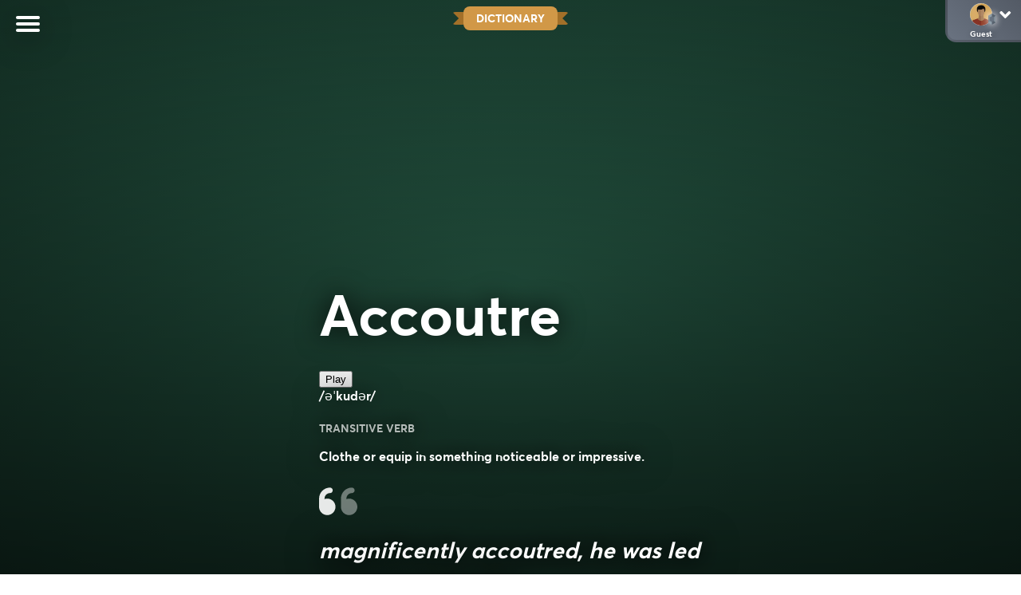

--- FILE ---
content_type: text/html; charset=UTF-8
request_url: https://wordshake.com/definition/accoutre
body_size: 46154
content:
<!DOCTYPE html>
<html lang="en-US">

<head>
	<title>accoutre - Definition and Meaning</title>
	<meta charset="UTF-8" />
	<meta name="viewport" content="width=device-width, initial-scale=1.0, minimum-scale=1.0, maximum-scale=1.0, shrink-to-fit=no, user-scalable=no" />
	<meta name="google-site-verification" content="N51ucjEr60xa_JTnAJY9acB90YzCCqlF6jEw441h2Mk" />
	<meta name="p:domain_verify" content="b18f1c9ddfd0bef59f50d6693d3c8321" />

	<link rel="icon" href="/wp-content/uploads/2023/07/wordshake-favicon-1.png" type="image/png">
	
	

	
	
	
	

	
	
	
		
	
	
	
	
	
	
	
	
	
	
	
	<!--FREESTAR-->

	
	<!-- PLACE THIS SCRIPT INSIDE OF YOUR HEAD TAGS -->

<script data-cfasync="false" type="text/javascript">
  (()=>{"use strict";var t={175:(t,e,n)=>{n.d(e,{A:()=>c});var r=n(601),o=n.n(r),i=n(314),a=n.n(i)()(o());a.push([t.id,'div._1mbd8ky{position:fixed;top:0;left:0;width:100%;height:100%;background:rgba(0,0,0,.4);z-index:999999}div._1mbd8ky *{box-sizing:border-box}div._1mbd8ky div._198yzhg{position:fixed;top:50%;left:50%;transform:translate(-50%, -50%);display:flex;flex-direction:column;justify-content:flex-start;min-height:25vh;width:50%;background-color:#fff;border:none;border-radius:1em;box-shadow:0 0 10px rgba(0,0,0,.3);text-align:center;font-size:13px;font-family:Arial,Helvetica,sans-serif;font-weight:bold;line-height:2;color:#000}div._1mbd8ky div._198yzhg *:before,div._1mbd8ky div._198yzhg *:after{content:"";display:none}@media screen and (max-width: 479px){div._1mbd8ky div._198yzhg{font-size:13px;width:90%}}@media screen and (min-width: 480px){div._1mbd8ky div._198yzhg{font-size:14px;width:80%}}@media screen and (min-width: 608px){div._1mbd8ky div._198yzhg{font-size:14px;width:70%}}@media screen and (min-width: 960px){div._1mbd8ky div._198yzhg{font-size:16px;width:70%}}@media screen and (min-width: 1200px){div._1mbd8ky div._198yzhg{font-size:16px;width:840px}}div._1mbd8ky div._198yzhg header{width:100%;background-color:rgba(0,0,0,0);border:0;color:inherit;display:block;font-size:1em;font-family:inherit;letter-spacing:normal;margin:0;opacity:1;outline:none;padding:1em 2em;position:static;text-align:center}div._1mbd8ky div._198yzhg header img{display:inline;margin:0 0 16px 0;padding:0;max-width:240px;max-height:60px}div._1mbd8ky div._198yzhg header h2{display:block;line-height:1.3;padding:0;font-family:inherit;font-weight:normal;font-style:normal;text-decoration:initial;text-align:center;font-size:1.75em;margin:0;color:inherit}div._1mbd8ky div._198yzhg header h2:not(img+*){margin-top:30px}div._1mbd8ky div._198yzhg header span.ggmtgz{position:absolute;top:0;right:15px;font-size:2em;font-weight:normal;cursor:pointer;color:inherit}div._1mbd8ky div._198yzhg header span.ggmtgz:hover{filter:brightness(115%)}div._1mbd8ky div._198yzhg section{width:100%;margin:0;padding:1em 2em;text-align:center;font-family:inherit;color:inherit;background:rgba(0,0,0,0)}div._1mbd8ky div._198yzhg section p{display:block;margin:0 0 1em 0;line-height:1.5;text-align:center;font-size:1em;font-family:inherit;color:inherit;overflow-wrap:break-word;font-weight:normal;font-style:normal;text-decoration:initial}div._1mbd8ky div._198yzhg section p:last-of-type{margin:0 0 1.5em 0}div._1mbd8ky div._198yzhg section.ijl1ch{display:block}div._1mbd8ky div._198yzhg section.ijl1ch.v1fx5m{display:none}div._1mbd8ky div._198yzhg section.ijl1ch a.nb9oy2.zl2fp4{color:var(--zl2fp4)}div._1mbd8ky div._198yzhg section.ijl1ch a.nb9oy2._1ogdq5f{text-decoration:var(--_1ogdq5f)}div._1mbd8ky div._198yzhg section.ijl1ch a.nb9oy2._1o7vm1f:visited{color:var(--_1o7vm1f)}div._1mbd8ky div._198yzhg section.ijl1ch div.axogvc{display:block;margin:.75em;padding:0}div._1mbd8ky div._198yzhg section.ijl1ch div.axogvc p._19ax4ey{max-width:80%;margin:0 auto;padding:0;font-size:.85em;color:inherit;font-style:normal;font-weight:normal;cursor:pointer}div._1mbd8ky div._198yzhg section._1863sjh{display:block}div._1mbd8ky div._198yzhg section._1863sjh.v1fx5m{display:none}div._1mbd8ky div._198yzhg section._1863sjh h4._1uwwg2n{color:inherit;text-align:initial;font-weight:normal;font-family:inherit;font-size:1.125em;margin:0 0 .5em .5em}div._1mbd8ky div._198yzhg section._1863sjh div._1w7m8bp{display:flex;margin:1.5em 0}div._1mbd8ky div._198yzhg section._1863sjh div._1w7m8bp ul.hyxf2p{max-height:300px;flex:2;list-style:none;overflow-y:auto;margin:0 1em 0 0;padding-inline-start:0}@media screen and (min-width: 608px){div._1mbd8ky div._198yzhg section._1863sjh div._1w7m8bp ul.hyxf2p{flex:1;margin:0 2em 0 0}}div._1mbd8ky div._198yzhg section._1863sjh div._1w7m8bp ul.hyxf2p li{padding:.75em;cursor:pointer;background:rgba(0,0,0,.05);font-weight:bold}div._1mbd8ky div._198yzhg section._1863sjh div._1w7m8bp ul.hyxf2p li:hover{background:rgba(0,0,0,.075)}div._1mbd8ky div._198yzhg section._1863sjh div._1w7m8bp ul.hyxf2p li.vm0jvi{color:var(--_13jktuh);background:var(--_1j43n1n)}div._1mbd8ky div._198yzhg section._1863sjh div._1w7m8bp div.rrdw3j{max-height:300px;overflow-y:auto;flex:3;display:flex;flex-direction:column;justify-content:space-between;text-align:initial}div._1mbd8ky div._198yzhg section._1863sjh div._1w7m8bp div.rrdw3j ol.aty11x{display:none;list-style-type:decimal;text-align:initial;padding:0;margin:0 2em;font-weight:normal}div._1mbd8ky div._198yzhg section._1863sjh div._1w7m8bp div.rrdw3j ol.aty11x.vm0jvi{display:block}div._1mbd8ky div._198yzhg section._1863sjh div._1w7m8bp div.rrdw3j p{margin:1em 0 0;text-align:inherit;font-style:italic}div._1mbd8ky div._198yzhg section._1863sjh button._1ungsbp{font-size:1em;text-transform:initial}div._1mbd8ky div._198yzhg button._12a8rkv{width:auto;height:auto;max-width:90%;cursor:pointer;display:inline-block;letter-spacing:normal;margin:.75em;opacity:1;outline:none;overflow-wrap:break-word;font-family:inherit;font-weight:normal;font-style:normal;text-decoration:initial;text-transform:uppercase;text-align:center;color:#fff;font-size:1.15em;padding:.75em 2em;padding-inline:2em;padding-block:.75em;line-height:normal;background:#40c28a;border:none;border-radius:.25em;box-shadow:none}div._1mbd8ky div._198yzhg button._12a8rkv:hover{filter:brightness(115%);box-shadow:none}div._1mbd8ky div._198yzhg a._1ad7ks0{height:50px;width:50px;position:absolute;bottom:5px;right:5px}div._1mbd8ky div._198yzhg a._1ad7ks0 img{position:initial;height:100%;width:100%;filter:drop-shadow(1px 1px 1px var(--_1szoe3t))}',""]);const c=a},314:t=>{t.exports=function(t){var e=[];return e.toString=function(){return this.map((function(e){var n="",r=void 0!==e[5];return e[4]&&(n+="@supports (".concat(e[4],") {")),e[2]&&(n+="@media ".concat(e[2]," {")),r&&(n+="@layer".concat(e[5].length>0?" ".concat(e[5]):""," {")),n+=t(e),r&&(n+="}"),e[2]&&(n+="}"),e[4]&&(n+="}"),n})).join("")},e.i=function(t,n,r,o,i){"string"==typeof t&&(t=[[null,t,void 0]]);var a={};if(r)for(var c=0;c<this.length;c++){var s=this[c][0];null!=s&&(a[s]=!0)}for(var l=0;l<t.length;l++){var u=[].concat(t[l]);r&&a[u[0]]||(void 0!==i&&(void 0===u[5]||(u[1]="@layer".concat(u[5].length>0?" ".concat(u[5]):""," {").concat(u[1],"}")),u[5]=i),n&&(u[2]?(u[1]="@media ".concat(u[2]," {").concat(u[1],"}"),u[2]=n):u[2]=n),o&&(u[4]?(u[1]="@supports (".concat(u[4],") {").concat(u[1],"}"),u[4]=o):u[4]="".concat(o)),e.push(u))}},e}},601:t=>{t.exports=function(t){return t[1]}},72:t=>{var e=[];function n(t){for(var n=-1,r=0;r<e.length;r++)if(e[r].identifier===t){n=r;break}return n}function r(t,r){for(var i={},a=[],c=0;c<t.length;c++){var s=t[c],l=r.base?s[0]+r.base:s[0],u=i[l]||0,d="".concat(l," ").concat(u);i[l]=u+1;var f=n(d),h={css:s[1],media:s[2],sourceMap:s[3],supports:s[4],layer:s[5]};if(-1!==f)e[f].references++,e[f].updater(h);else{var p=o(h,r);r.byIndex=c,e.splice(c,0,{identifier:d,updater:p,references:1})}a.push(d)}return a}function o(t,e){var n=e.domAPI(e);n.update(t);return function(e){if(e){if(e.css===t.css&&e.media===t.media&&e.sourceMap===t.sourceMap&&e.supports===t.supports&&e.layer===t.layer)return;n.update(t=e)}else n.remove()}}t.exports=function(t,o){var i=r(t=t||[],o=o||{});return function(t){t=t||[];for(var a=0;a<i.length;a++){var c=n(i[a]);e[c].references--}for(var s=r(t,o),l=0;l<i.length;l++){var u=n(i[l]);0===e[u].references&&(e[u].updater(),e.splice(u,1))}i=s}}},659:t=>{var e={};t.exports=function(t,n){var r=function(t){if(void 0===e[t]){var n=document.querySelector(t);if(window.HTMLIFrameElement&&n instanceof window.HTMLIFrameElement)try{n=n.contentDocument.head}catch(t){n=null}e[t]=n}return e[t]}(t);if(!r)throw new Error("Couldn't find a style target. This probably means that the value for the 'insert' parameter is invalid.");r.appendChild(n)}},540:t=>{t.exports=function(t){var e=document.createElement("style");return t.setAttributes(e,t.attributes),t.insert(e,t.options),e}},56:(t,e,n)=>{t.exports=function(t){var e=n.nc;e&&t.setAttribute("nonce",e)}},825:t=>{t.exports=function(t){if("undefined"==typeof document)return{update:function(){},remove:function(){}};var e=t.insertStyleElement(t);return{update:function(n){!function(t,e,n){var r="";n.supports&&(r+="@supports (".concat(n.supports,") {")),n.media&&(r+="@media ".concat(n.media," {"));var o=void 0!==n.layer;o&&(r+="@layer".concat(n.layer.length>0?" ".concat(n.layer):""," {")),r+=n.css,o&&(r+="}"),n.media&&(r+="}"),n.supports&&(r+="}");var i=n.sourceMap;i&&"undefined"!=typeof btoa&&(r+=`\n/*# sourceMappingURL=data:application/json;base64,`.concat(btoa(unescape(encodeURIComponent(JSON.stringify(i))))," */")),e.styleTagTransform(r,t,e.options)}(e,t,n)},remove:function(){!function(t){if(null===t.parentNode)return!1;t.parentNode.removeChild(t)}(e)}}}},113:t=>{t.exports=function(t,e){if(e.styleSheet)e.styleSheet.cssText=t;else{for(;e.firstChild;)e.removeChild(e.firstChild);e.appendChild(document.createTextNode(t))}}}},e={};function n(r){var o=e[r];if(void 0!==o)return o.exports;var i=e[r]={id:r,exports:{}};return t[r](i,i.exports,n),i.exports}n.n=t=>{var e=t&&t.__esModule?()=>t.default:()=>t;return n.d(e,{a:e}),e},n.d=(t,e)=>{for(var r in e)n.o(e,r)&&!n.o(t,r)&&Object.defineProperty(t,r,{enumerable:!0,get:e[r]})},n.o=(t,e)=>Object.prototype.hasOwnProperty.call(t,e),n.nc=void 0;const r={randomUUID:"undefined"!=typeof crypto&&crypto.randomUUID&&crypto.randomUUID.bind(crypto)};let o;const i=new Uint8Array(16);function a(){if(!o&&(o="undefined"!=typeof crypto&&crypto.getRandomValues&&crypto.getRandomValues.bind(crypto),!o))throw new Error("crypto.getRandomValues() not supported. See https://github.com/uuidjs/uuid#getrandomvalues-not-supported");return o(i)}const c=[];for(let t=0;t<256;++t)c.push((t+256).toString(16).slice(1));function s(t,e=0){return c[t[e+0]]+c[t[e+1]]+c[t[e+2]]+c[t[e+3]]+"-"+c[t[e+4]]+c[t[e+5]]+"-"+c[t[e+6]]+c[t[e+7]]+"-"+c[t[e+8]]+c[t[e+9]]+"-"+c[t[e+10]]+c[t[e+11]]+c[t[e+12]]+c[t[e+13]]+c[t[e+14]]+c[t[e+15]]}const l=function(t,e,n){if(r.randomUUID&&!e&&!t)return r.randomUUID();const o=(t=t||{}).random||(t.rng||a)();if(o[6]=15&o[6]|64,o[8]=63&o[8]|128,e){n=n||0;for(let t=0;t<16;++t)e[n+t]=o[t];return e}return s(o)};var u=n(72),d=n.n(u),f=n(825),h=n.n(f),p=n(659),v=n.n(p),m=n(56),y=n.n(m),g=n(540),b=n.n(g),w=n(113),x=n.n(w),k=n(175),L={};L.styleTagTransform=x(),L.setAttributes=y(),L.insert=v().bind(null,"head"),L.domAPI=h(),L.insertStyleElement=b();d()(k.A,L);k.A&&k.A.locals&&k.A.locals;function E(t){return E="function"==typeof Symbol&&"symbol"==typeof Symbol.iterator?function(t){return typeof t}:function(t){return t&&"function"==typeof Symbol&&t.constructor===Symbol&&t!==Symbol.prototype?"symbol":typeof t},E(t)}function C(){C=function(){return e};var t,e={},n=Object.prototype,r=n.hasOwnProperty,o=Object.defineProperty||function(t,e,n){t[e]=n.value},i="function"==typeof Symbol?Symbol:{},a=i.iterator||"@@iterator",c=i.asyncIterator||"@@asyncIterator",s=i.toStringTag||"@@toStringTag";function l(t,e,n){return Object.defineProperty(t,e,{value:n,enumerable:!0,configurable:!0,writable:!0}),t[e]}try{l({},"")}catch(t){l=function(t,e,n){return t[e]=n}}function u(t,e,n,r){var i=e&&e.prototype instanceof y?e:y,a=Object.create(i.prototype),c=new T(r||[]);return o(a,"_invoke",{value:A(t,n,c)}),a}function d(t,e,n){try{return{type:"normal",arg:t.call(e,n)}}catch(t){return{type:"throw",arg:t}}}e.wrap=u;var f="suspendedStart",h="suspendedYield",p="executing",v="completed",m={};function y(){}function g(){}function b(){}var w={};l(w,a,(function(){return this}));var x=Object.getPrototypeOf,k=x&&x(x(_([])));k&&k!==n&&r.call(k,a)&&(w=k);var L=b.prototype=y.prototype=Object.create(w);function S(t){["next","throw","return"].forEach((function(e){l(t,e,(function(t){return this._invoke(e,t)}))}))}function j(t,e){function n(o,i,a,c){var s=d(t[o],t,i);if("throw"!==s.type){var l=s.arg,u=l.value;return u&&"object"==E(u)&&r.call(u,"__await")?e.resolve(u.__await).then((function(t){n("next",t,a,c)}),(function(t){n("throw",t,a,c)})):e.resolve(u).then((function(t){l.value=t,a(l)}),(function(t){return n("throw",t,a,c)}))}c(s.arg)}var i;o(this,"_invoke",{value:function(t,r){function o(){return new e((function(e,o){n(t,r,e,o)}))}return i=i?i.then(o,o):o()}})}function A(e,n,r){var o=f;return function(i,a){if(o===p)throw Error("Generator is already running");if(o===v){if("throw"===i)throw a;return{value:t,done:!0}}for(r.method=i,r.arg=a;;){var c=r.delegate;if(c){var s=I(c,r);if(s){if(s===m)continue;return s}}if("next"===r.method)r.sent=r._sent=r.arg;else if("throw"===r.method){if(o===f)throw o=v,r.arg;r.dispatchException(r.arg)}else"return"===r.method&&r.abrupt("return",r.arg);o=p;var l=d(e,n,r);if("normal"===l.type){if(o=r.done?v:h,l.arg===m)continue;return{value:l.arg,done:r.done}}"throw"===l.type&&(o=v,r.method="throw",r.arg=l.arg)}}}function I(e,n){var r=n.method,o=e.iterator[r];if(o===t)return n.delegate=null,"throw"===r&&e.iterator.return&&(n.method="return",n.arg=t,I(e,n),"throw"===n.method)||"return"!==r&&(n.method="throw",n.arg=new TypeError("The iterator does not provide a '"+r+"' method")),m;var i=d(o,e.iterator,n.arg);if("throw"===i.type)return n.method="throw",n.arg=i.arg,n.delegate=null,m;var a=i.arg;return a?a.done?(n[e.resultName]=a.value,n.next=e.nextLoc,"return"!==n.method&&(n.method="next",n.arg=t),n.delegate=null,m):a:(n.method="throw",n.arg=new TypeError("iterator result is not an object"),n.delegate=null,m)}function P(t){var e={tryLoc:t[0]};1 in t&&(e.catchLoc=t[1]),2 in t&&(e.finallyLoc=t[2],e.afterLoc=t[3]),this.tryEntries.push(e)}function Y(t){var e=t.completion||{};e.type="normal",delete e.arg,t.completion=e}function T(t){this.tryEntries=[{tryLoc:"root"}],t.forEach(P,this),this.reset(!0)}function _(e){if(e||""===e){var n=e[a];if(n)return n.call(e);if("function"==typeof e.next)return e;if(!isNaN(e.length)){var o=-1,i=function n(){for(;++o<e.length;)if(r.call(e,o))return n.value=e[o],n.done=!1,n;return n.value=t,n.done=!0,n};return i.next=i}}throw new TypeError(E(e)+" is not iterable")}return g.prototype=b,o(L,"constructor",{value:b,configurable:!0}),o(b,"constructor",{value:g,configurable:!0}),g.displayName=l(b,s,"GeneratorFunction"),e.isGeneratorFunction=function(t){var e="function"==typeof t&&t.constructor;return!!e&&(e===g||"GeneratorFunction"===(e.displayName||e.name))},e.mark=function(t){return Object.setPrototypeOf?Object.setPrototypeOf(t,b):(t.__proto__=b,l(t,s,"GeneratorFunction")),t.prototype=Object.create(L),t},e.awrap=function(t){return{__await:t}},S(j.prototype),l(j.prototype,c,(function(){return this})),e.AsyncIterator=j,e.async=function(t,n,r,o,i){void 0===i&&(i=Promise);var a=new j(u(t,n,r,o),i);return e.isGeneratorFunction(n)?a:a.next().then((function(t){return t.done?t.value:a.next()}))},S(L),l(L,s,"Generator"),l(L,a,(function(){return this})),l(L,"toString",(function(){return"[object Generator]"})),e.keys=function(t){var e=Object(t),n=[];for(var r in e)n.push(r);return n.reverse(),function t(){for(;n.length;){var r=n.pop();if(r in e)return t.value=r,t.done=!1,t}return t.done=!0,t}},e.values=_,T.prototype={constructor:T,reset:function(e){if(this.prev=0,this.next=0,this.sent=this._sent=t,this.done=!1,this.delegate=null,this.method="next",this.arg=t,this.tryEntries.forEach(Y),!e)for(var n in this)"t"===n.charAt(0)&&r.call(this,n)&&!isNaN(+n.slice(1))&&(this[n]=t)},stop:function(){this.done=!0;var t=this.tryEntries[0].completion;if("throw"===t.type)throw t.arg;return this.rval},dispatchException:function(e){if(this.done)throw e;var n=this;function o(r,o){return c.type="throw",c.arg=e,n.next=r,o&&(n.method="next",n.arg=t),!!o}for(var i=this.tryEntries.length-1;i>=0;--i){var a=this.tryEntries[i],c=a.completion;if("root"===a.tryLoc)return o("end");if(a.tryLoc<=this.prev){var s=r.call(a,"catchLoc"),l=r.call(a,"finallyLoc");if(s&&l){if(this.prev<a.catchLoc)return o(a.catchLoc,!0);if(this.prev<a.finallyLoc)return o(a.finallyLoc)}else if(s){if(this.prev<a.catchLoc)return o(a.catchLoc,!0)}else{if(!l)throw Error("try statement without catch or finally");if(this.prev<a.finallyLoc)return o(a.finallyLoc)}}}},abrupt:function(t,e){for(var n=this.tryEntries.length-1;n>=0;--n){var o=this.tryEntries[n];if(o.tryLoc<=this.prev&&r.call(o,"finallyLoc")&&this.prev<o.finallyLoc){var i=o;break}}i&&("break"===t||"continue"===t)&&i.tryLoc<=e&&e<=i.finallyLoc&&(i=null);var a=i?i.completion:{};return a.type=t,a.arg=e,i?(this.method="next",this.next=i.finallyLoc,m):this.complete(a)},complete:function(t,e){if("throw"===t.type)throw t.arg;return"break"===t.type||"continue"===t.type?this.next=t.arg:"return"===t.type?(this.rval=this.arg=t.arg,this.method="return",this.next="end"):"normal"===t.type&&e&&(this.next=e),m},finish:function(t){for(var e=this.tryEntries.length-1;e>=0;--e){var n=this.tryEntries[e];if(n.finallyLoc===t)return this.complete(n.completion,n.afterLoc),Y(n),m}},catch:function(t){for(var e=this.tryEntries.length-1;e>=0;--e){var n=this.tryEntries[e];if(n.tryLoc===t){var r=n.completion;if("throw"===r.type){var o=r.arg;Y(n)}return o}}throw Error("illegal catch attempt")},delegateYield:function(e,n,r){return this.delegate={iterator:_(e),resultName:n,nextLoc:r},"next"===this.method&&(this.arg=t),m}},e}function S(t,e,n,r,o,i,a){try{var c=t[i](a),s=c.value}catch(t){return void n(t)}c.done?e(s):Promise.resolve(s).then(r,o)}function j(t){return function(){var e=this,n=arguments;return new Promise((function(r,o){var i=t.apply(e,n);function a(t){S(i,r,o,a,c,"next",t)}function c(t){S(i,r,o,a,c,"throw",t)}a(void 0)}))}}var A="ZnMtYWRiLWVycg",I=function(){var t=j(C().mark((function t(){var e,n,r,o,i;return C().wrap((function(t){for(;;)switch(t.prev=t.next){case 0:if(document.body){t.next=3;break}return t.next=3,new Promise((function(t){return document.addEventListener("DOMContentLoaded",t)}));case 3:for(e=["YWQ=","YmFubmVyLWFk","YmFubmVyX2Fk","YmFubmVyLWFkLWNvbnRhaW5lcg==","YWQtc2lkZXJhaWw=","c3RpY2t5YWRz","aW1wcnRudC1jbnQ="],(n=document.createElement("div")).textContent=Math.random().toString(),n.setAttribute(atob("ZGF0YS1mcmVlc3Rhci1hZA=="),Math.random().toString()),r=0;r<e.length;r++)n.classList.add(atob(e[r]));if(n.style.display="block",document.body.appendChild(n),o=window.getComputedStyle(n),i=null==o?void 0:o.display,n.remove(),"none"!==i){t.next=15;break}throw new Error(A);case 15:case"end":return t.stop()}}),t)})));return function(){return t.apply(this,arguments)}}(),P=function(){var t=j(C().mark((function t(e){var n,r=arguments;return C().wrap((function(t){for(;;)switch(t.prev=t.next){case 0:return n=r.length>1&&void 0!==r[1]&&r[1],t.abrupt("return",new Promise((function(t,r){var o=document.createElement("script");try{o.src=e,o.addEventListener("load",(function(){n?T(e,t,r):t()})),o.addEventListener("error",(function(){r(A)})),document.head.appendChild(o)}catch(t){r(t)}finally{o.remove()}})));case 2:case"end":return t.stop()}}),t)})));return function(e){return t.apply(this,arguments)}}(),Y=function(){var t=j(C().mark((function t(){var e,n=arguments;return C().wrap((function(t){for(;;)switch(t.prev=t.next){case 0:return e=n.length>0&&void 0!==n[0]?n[0]:atob("aHR0cHM6Ly9hLnB1Yi5uZXR3b3JrL2NvcmUvaW1ncy8xLnBuZw"),t.abrupt("return",new Promise((function(t,n){var r=encodeURIComponent((new Date).toISOString().split("Z")[0]),o=document.createElement("img");o.src="".concat(e,"?x=").concat(r),o.onload=j(C().mark((function r(){return C().wrap((function(r){for(;;)switch(r.prev=r.next){case 0:return r.next=2,T(e,t,n);case 2:t(),o.remove();case 4:case"end":return r.stop()}}),r)}))),o.onerror=function(){n(A),o.remove()},document.body.appendChild(o)})));case 2:case"end":return t.stop()}}),t)})));return function(){return t.apply(this,arguments)}}(),T=function(){var t=j(C().mark((function t(e,n,r){var o,i,a,c;return C().wrap((function(t){for(;;)switch(t.prev=t.next){case 0:return t.prev=0,t.next=3,fetch(e);case 3:o=t.sent,i=null==o?void 0:o.redirected,a=null==o?void 0:o.url,c=!!a&&a!==e,i||c?r(A):n(),t.next=13;break;case 10:t.prev=10,t.t0=t.catch(0),r(A);case 13:case"end":return t.stop()}}),t,null,[[0,10]])})));return function(e,n,r){return t.apply(this,arguments)}}();function _(t){return _="function"==typeof Symbol&&"symbol"==typeof Symbol.iterator?function(t){return typeof t}:function(t){return t&&"function"==typeof Symbol&&t.constructor===Symbol&&t!==Symbol.prototype?"symbol":typeof t},_(t)}function z(){z=function(){return e};var t,e={},n=Object.prototype,r=n.hasOwnProperty,o=Object.defineProperty||function(t,e,n){t[e]=n.value},i="function"==typeof Symbol?Symbol:{},a=i.iterator||"@@iterator",c=i.asyncIterator||"@@asyncIterator",s=i.toStringTag||"@@toStringTag";function l(t,e,n){return Object.defineProperty(t,e,{value:n,enumerable:!0,configurable:!0,writable:!0}),t[e]}try{l({},"")}catch(t){l=function(t,e,n){return t[e]=n}}function u(t,e,n,r){var i=e&&e.prototype instanceof y?e:y,a=Object.create(i.prototype),c=new P(r||[]);return o(a,"_invoke",{value:S(t,n,c)}),a}function d(t,e,n){try{return{type:"normal",arg:t.call(e,n)}}catch(t){return{type:"throw",arg:t}}}e.wrap=u;var f="suspendedStart",h="suspendedYield",p="executing",v="completed",m={};function y(){}function g(){}function b(){}var w={};l(w,a,(function(){return this}));var x=Object.getPrototypeOf,k=x&&x(x(Y([])));k&&k!==n&&r.call(k,a)&&(w=k);var L=b.prototype=y.prototype=Object.create(w);function E(t){["next","throw","return"].forEach((function(e){l(t,e,(function(t){return this._invoke(e,t)}))}))}function C(t,e){function n(o,i,a,c){var s=d(t[o],t,i);if("throw"!==s.type){var l=s.arg,u=l.value;return u&&"object"==_(u)&&r.call(u,"__await")?e.resolve(u.__await).then((function(t){n("next",t,a,c)}),(function(t){n("throw",t,a,c)})):e.resolve(u).then((function(t){l.value=t,a(l)}),(function(t){return n("throw",t,a,c)}))}c(s.arg)}var i;o(this,"_invoke",{value:function(t,r){function o(){return new e((function(e,o){n(t,r,e,o)}))}return i=i?i.then(o,o):o()}})}function S(e,n,r){var o=f;return function(i,a){if(o===p)throw Error("Generator is already running");if(o===v){if("throw"===i)throw a;return{value:t,done:!0}}for(r.method=i,r.arg=a;;){var c=r.delegate;if(c){var s=j(c,r);if(s){if(s===m)continue;return s}}if("next"===r.method)r.sent=r._sent=r.arg;else if("throw"===r.method){if(o===f)throw o=v,r.arg;r.dispatchException(r.arg)}else"return"===r.method&&r.abrupt("return",r.arg);o=p;var l=d(e,n,r);if("normal"===l.type){if(o=r.done?v:h,l.arg===m)continue;return{value:l.arg,done:r.done}}"throw"===l.type&&(o=v,r.method="throw",r.arg=l.arg)}}}function j(e,n){var r=n.method,o=e.iterator[r];if(o===t)return n.delegate=null,"throw"===r&&e.iterator.return&&(n.method="return",n.arg=t,j(e,n),"throw"===n.method)||"return"!==r&&(n.method="throw",n.arg=new TypeError("The iterator does not provide a '"+r+"' method")),m;var i=d(o,e.iterator,n.arg);if("throw"===i.type)return n.method="throw",n.arg=i.arg,n.delegate=null,m;var a=i.arg;return a?a.done?(n[e.resultName]=a.value,n.next=e.nextLoc,"return"!==n.method&&(n.method="next",n.arg=t),n.delegate=null,m):a:(n.method="throw",n.arg=new TypeError("iterator result is not an object"),n.delegate=null,m)}function A(t){var e={tryLoc:t[0]};1 in t&&(e.catchLoc=t[1]),2 in t&&(e.finallyLoc=t[2],e.afterLoc=t[3]),this.tryEntries.push(e)}function I(t){var e=t.completion||{};e.type="normal",delete e.arg,t.completion=e}function P(t){this.tryEntries=[{tryLoc:"root"}],t.forEach(A,this),this.reset(!0)}function Y(e){if(e||""===e){var n=e[a];if(n)return n.call(e);if("function"==typeof e.next)return e;if(!isNaN(e.length)){var o=-1,i=function n(){for(;++o<e.length;)if(r.call(e,o))return n.value=e[o],n.done=!1,n;return n.value=t,n.done=!0,n};return i.next=i}}throw new TypeError(_(e)+" is not iterable")}return g.prototype=b,o(L,"constructor",{value:b,configurable:!0}),o(b,"constructor",{value:g,configurable:!0}),g.displayName=l(b,s,"GeneratorFunction"),e.isGeneratorFunction=function(t){var e="function"==typeof t&&t.constructor;return!!e&&(e===g||"GeneratorFunction"===(e.displayName||e.name))},e.mark=function(t){return Object.setPrototypeOf?Object.setPrototypeOf(t,b):(t.__proto__=b,l(t,s,"GeneratorFunction")),t.prototype=Object.create(L),t},e.awrap=function(t){return{__await:t}},E(C.prototype),l(C.prototype,c,(function(){return this})),e.AsyncIterator=C,e.async=function(t,n,r,o,i){void 0===i&&(i=Promise);var a=new C(u(t,n,r,o),i);return e.isGeneratorFunction(n)?a:a.next().then((function(t){return t.done?t.value:a.next()}))},E(L),l(L,s,"Generator"),l(L,a,(function(){return this})),l(L,"toString",(function(){return"[object Generator]"})),e.keys=function(t){var e=Object(t),n=[];for(var r in e)n.push(r);return n.reverse(),function t(){for(;n.length;){var r=n.pop();if(r in e)return t.value=r,t.done=!1,t}return t.done=!0,t}},e.values=Y,P.prototype={constructor:P,reset:function(e){if(this.prev=0,this.next=0,this.sent=this._sent=t,this.done=!1,this.delegate=null,this.method="next",this.arg=t,this.tryEntries.forEach(I),!e)for(var n in this)"t"===n.charAt(0)&&r.call(this,n)&&!isNaN(+n.slice(1))&&(this[n]=t)},stop:function(){this.done=!0;var t=this.tryEntries[0].completion;if("throw"===t.type)throw t.arg;return this.rval},dispatchException:function(e){if(this.done)throw e;var n=this;function o(r,o){return c.type="throw",c.arg=e,n.next=r,o&&(n.method="next",n.arg=t),!!o}for(var i=this.tryEntries.length-1;i>=0;--i){var a=this.tryEntries[i],c=a.completion;if("root"===a.tryLoc)return o("end");if(a.tryLoc<=this.prev){var s=r.call(a,"catchLoc"),l=r.call(a,"finallyLoc");if(s&&l){if(this.prev<a.catchLoc)return o(a.catchLoc,!0);if(this.prev<a.finallyLoc)return o(a.finallyLoc)}else if(s){if(this.prev<a.catchLoc)return o(a.catchLoc,!0)}else{if(!l)throw Error("try statement without catch or finally");if(this.prev<a.finallyLoc)return o(a.finallyLoc)}}}},abrupt:function(t,e){for(var n=this.tryEntries.length-1;n>=0;--n){var o=this.tryEntries[n];if(o.tryLoc<=this.prev&&r.call(o,"finallyLoc")&&this.prev<o.finallyLoc){var i=o;break}}i&&("break"===t||"continue"===t)&&i.tryLoc<=e&&e<=i.finallyLoc&&(i=null);var a=i?i.completion:{};return a.type=t,a.arg=e,i?(this.method="next",this.next=i.finallyLoc,m):this.complete(a)},complete:function(t,e){if("throw"===t.type)throw t.arg;return"break"===t.type||"continue"===t.type?this.next=t.arg:"return"===t.type?(this.rval=this.arg=t.arg,this.method="return",this.next="end"):"normal"===t.type&&e&&(this.next=e),m},finish:function(t){for(var e=this.tryEntries.length-1;e>=0;--e){var n=this.tryEntries[e];if(n.finallyLoc===t)return this.complete(n.completion,n.afterLoc),I(n),m}},catch:function(t){for(var e=this.tryEntries.length-1;e>=0;--e){var n=this.tryEntries[e];if(n.tryLoc===t){var r=n.completion;if("throw"===r.type){var o=r.arg;I(n)}return o}}throw Error("illegal catch attempt")},delegateYield:function(e,n,r){return this.delegate={iterator:Y(e),resultName:n,nextLoc:r},"next"===this.method&&(this.arg=t),m}},e}function O(t,e,n,r,o,i,a){try{var c=t[i](a),s=c.value}catch(t){return void n(t)}c.done?e(s):Promise.resolve(s).then(r,o)}function H(t){return function(){var e=this,n=arguments;return new Promise((function(r,o){var i=t.apply(e,n);function a(t){O(i,r,o,a,c,"next",t)}function c(t){O(i,r,o,a,c,"throw",t)}a(void 0)}))}}function U(t,e){for(var n=0;n<e.length;n++){var r=e[n];r.enumerable=r.enumerable||!1,r.configurable=!0,"value"in r&&(r.writable=!0),Object.defineProperty(t,R(r.key),r)}}function R(t){var e=function(t,e){if("object"!=_(t)||!t)return t;var n=t[Symbol.toPrimitive];if(void 0!==n){var r=n.call(t,e||"default");if("object"!=_(r))return r;throw new TypeError("@@toPrimitive must return a primitive value.")}return("string"===e?String:Number)(t)}(t,"string");return"symbol"==_(e)?e:e+""}var F=function(){return t=function t(e){!function(t,e){if(!(t instanceof e))throw new TypeError("Cannot call a class as a function")}(this,t),this.config=null,this.langCode=null,this.languages=this.getUserPreferredLanguages(e)},e=[{key:"init",value:(i=H(z().mark((function t(){return z().wrap((function(t){for(;;)switch(t.prev=t.next){case 0:return t.next=2,this.fetchConfig();case 2:this.config=t.sent,null!==this.config&&(this.langCode=this.getFirstSupportedLanguage(this.languages),this.observe());case 4:case"end":return t.stop()}}),t,this)}))),function(){return i.apply(this,arguments)})},{key:"fetchConfig",value:(o=H(z().mark((function t(){var e,n,r,o,i,a;return z().wrap((function(t){for(;;)switch(t.prev=t.next){case 0:return n=(e=["Y29uZmlnLmNvbmZpZy1mYWN0b3J5LmNvbQ==","Y29uZmlnLmNvbnRlbnQtc2V0dGluZ3MuY29t","Y29uZmlnLnNpdGUtY29uZmlnLmNvbQ==","Y29uZmlnLmZyZmlndXJlcy5jb20="]).length-1,r=Number.isNaN(Number(localStorage.getItem("fs.cdi")))?0:Number(localStorage.getItem("fs.cdi")),o=Number.isNaN(Number(localStorage.getItem("fs.cfc")))?0:Number(localStorage.getItem("fs.cfc")),i=atob(e[r]),a="https://".concat(i,"/wordshake-com.json"),t.prev=6,t.next=9,fetch(a);case 9:return t.abrupt("return",t.sent.json());case 12:return t.prev=12,t.t0=t.catch(6),++o>=3&&(o=0,r++),r>n&&(r=0),t.abrupt("return",null);case 18:return t.prev=18,localStorage.setItem("fs.cdi",r),localStorage.setItem("fs.cfc",o),t.finish(18);case 22:case"end":return t.stop()}}),t,null,[[6,12,18,22]])}))),function(){return o.apply(this,arguments)})},{key:"killScroll",value:function(t){if(t.isScrollDisabled){this.existingOverflow=document.body.style.overflow,document.body.style.overflow="hidden";var e=window.pageYOffset||document.documentElement.scrollTop,n=window.pageXOffset||document.documentElement.scrollLeft;document.body.style.top="-".concat(e,"px"),document.body.style.left="-".concat(n,"px"),window.onscroll=function(){window.scrollTo(n,e)}}}},{key:"reviveScroll",value:function(){document.body.style.overflow=this.existingOverflow||"",window.onscroll=function(){}}},{key:"getUserPreferredLanguages",value:function(t){var e=t.languages,n=t.language,r=void 0===e?[n]:e;if(r)return r.map((function(t){var e=t.trim().toLowerCase();if(!e.includes("zh"))return e.split(/-|_/)[0];var n=e.split(/-|_/)[1];return"zh"===e||["hans","cn","sg"].includes(n)?"zh":["hant","hk","mo","tw"].includes(n)?"zh-hant":void 0}))}},{key:"getFirstSupportedLanguage",value:function(t){var e=this,n=["title","paragraphOne","buttonText"],r=t.find((function(t){return n.every((function(n){return!!e.config[n][t]}))}));return void 0!==r?r:"en"}},{key:"getLocalizedTextContent",value:function(t,e){var n,r=arguments.length>2&&void 0!==arguments[2]&&arguments[2],o=t[e];if(void 0===o)throw new Error("Config text not found for text key ".concat(e));return r?null!==(n=o[this.langCode])&&void 0!==n?n:o.en:o[this.langCode]}},{key:"getPixelString",value:function(t){return"number"==typeof t?"".concat(t,"px"):null}},{key:"pickContrastingColorValue",value:function(t,e,n){var r=t.substring(1,7);return.299*parseInt(r.substring(0,2),16)+.587*parseInt(r.substring(2,4),16)+.114*parseInt(r.substring(4,6),16)>=128?e:n}},{key:"generateOverlay",value:function(t){var e=this,n=t.siteId,r=t.isCloseEnabled,o=t.dismissDuration,i=t.dismissDurationPv,a=t.logoUrl,c=t.font,s=t.paragraphTwo,l=t.paragraphThree,u=t.closeText,d=t.linkText,f=t.linkUrl,h=t.textColor,p=t.headerTextColor,v=t.buttonTextColor,m=t.headerBgColor,y=t.bgColor,g=t.buttonBgColor,b=t.borderColor,w=t.borderWidth,x=t.borderRadius,k=t.closeButtonColor,L=t.closeTextColor,E=t.linkTextColor,C=t.linkTextDecoration,S=t.linkVisitedTextColor,j=t.hasFsBranding,A=t.disableInstructions,I=document.createElement("div");I.style.setProperty("--_1j43n1n",g||"#40C28A"),I.style.setProperty("--_13jktuh",v||"#000000"),I.style.setProperty("--_1szoe3t",this.pickContrastingColorValue(y||"#FFFFFF","white","black")),E&&I.style.setProperty("--zl2fp4",E),S&&I.style.setProperty("--_1o7vm1f",S),C&&I.style.setProperty("--_1ogdq5f",C),I.classList.add("_1mbd8ky"),I.id="eavgqh",I.dir="auto",this.oid=I.id;var P=document.createElement("div");P.classList.add("_198yzhg"),y&&(P.style.backgroundColor=y),c&&(P.style.fontFamily=c),h&&(P.style.color=h);var Y=this.getPixelString(x),T=this.getPixelString(w);Y&&(P.style.borderRadius=Y),(b||T)&&(P.style.borderStyle="solid"),b&&(P.style.borderColor=b),T&&(P.style.borderWidth=T);var _=document.createElement("header");if(p&&(_.style.color=p),m){_.style.backgroundColor=m;var z=Y||"1em";_.style.borderTopLeftRadius=z,_.style.borderTopRightRadius=z}if(a){var O=document.createElement("img");O.src=a,O.alt="Logo",O.onerror=function(){this.style.display="none"},_.appendChild(O)}var H=document.createElement("h2");H.textContent=this.getLocalizedTextContent(t,"title"),_.appendChild(H);var U=document.createElement("section");U.classList.add("ijl1ch");var R=document.createElement("p");if(R.textContent=this.getLocalizedTextContent(t,"paragraphOne"),U.appendChild(R),s&&0!==Object.keys(s).length){var F=document.createElement("p");F.textContent=this.getLocalizedTextContent(t,"paragraphTwo"),U.appendChild(F)}if(l&&0!==Object.keys(l).length){var B=document.createElement("p");B.textContent=this.getLocalizedTextContent(t,"paragraphThree"),U.appendChild(B)}var V=d&&this.getLocalizedTextContent(t,"linkText"),N=f&&this.getLocalizedTextContent(t,"linkUrl",!0);if(V&&N){var G=document.createElement("div");G.style.margin="0 0 1em";var Q=document.createElement("a");Q.classList.add("nb9oy2"),E&&Q.classList.add("zl2fp4"),S&&Q.classList.add("_1o7vm1f"),C&&Q.classList.add("_1ogdq5f"),Q.textContent=V,Q.href=N,Q.target="_blank",G.appendChild(Q),U.appendChild(G)}var D=document.createElement("button");if(D.classList.add("_12a8rkv"),D.tabIndex=0,D.textContent=this.getLocalizedTextContent(t,"buttonText"),g&&(D.style.backgroundColor=g),v&&(D.style.color=v),D.onclick=function(){document.querySelector("section.ijl1ch").classList.add("v1fx5m"),document.querySelector("section._1863sjh").classList.remove("v1fx5m")},U.appendChild(D),r){var M=function(){I.remove(),e.reviveScroll(),o||i?(sessionStorage.removeItem("fs.adb".concat(n||"",".dis")),i?e.updateValues("p"):o&&e.updateValues("dt")):sessionStorage.setItem("fs.adb".concat(n||"",".dis"),"1")},W=document.createElement("span");if(W.classList.add("ggmtgz"),W.innerHTML="&times;",W.tabIndex=0,k&&(W.style.color=k),W.addEventListener("click",M),_.appendChild(W),u&&0!==Object.keys(u).length){var J=document.createElement("div");J.classList.add("axogvc");var Z=document.createElement("p");Z.classList.add("_19ax4ey"),Z.textContent=this.getLocalizedTextContent(t,"closeText"),L&&(Z.style.color=L),Z.addEventListener("click",M),J.appendChild(Z),U.appendChild(J)}}var q=document.createElement("section");q.classList.add("_1863sjh","v1fx5m");var X=document.createElement("h4");X.classList.add("_1uwwg2n"),X.textContent=this.getLocalizedTextContent(t,"instructionsTitle");var K=document.createElement("div");K.classList.add("_1w7m8bp");var $=document.createElement("ul");$.classList.add("hyxf2p");var tt=document.createElement("div");tt.classList.add("rrdw3j"),A.forEach((function(t,n){var r=document.createElement("li");r.onclick=function(){return function(t){for(var e=document.querySelectorAll(".hyxf2p > li"),n=document.getElementsByClassName("aty11x"),r=0;r<n.length;r++)e[r].classList.remove("vm0jvi"),n[r].classList.remove("vm0jvi");e[t].classList.add("vm0jvi"),n[t].classList.add("vm0jvi")}(n)},r.textContent=e.getLocalizedTextContent(t,"name",!0),$.appendChild(r);var o=document.createElement("ol");o.classList.add("aty11x"),0===n&&(r.classList.add("vm0jvi"),o.classList.add("vm0jvi")),e.getLocalizedTextContent(t,"steps").forEach((function(t){var e=document.createElement("li");e.textContent=t,o.appendChild(e)})),tt.appendChild(o)}));var et=this.getLocalizedTextContent(t,"disclaimerText"),nt=document.createElement("p");nt.textContent=et,tt.appendChild(nt),K.appendChild($),K.appendChild(tt);var rt=document.createElement("button");if(rt.classList.add("_12a8rkv","_1ungsbp"),rt.textContent=this.getLocalizedTextContent(t,"backButtonText"),g&&(rt.style.backgroundColor=g),v&&(rt.style.color=v),rt.onclick=function(){document.querySelector("section._1863sjh").classList.add("v1fx5m"),document.querySelector("section.ijl1ch").classList.remove("v1fx5m")},q.appendChild(X),q.appendChild(K),q.appendChild(rt),P.appendChild(_),P.appendChild(U),P.appendChild(q),j){var ot=document.createElement("a");ot.classList.add("_1ad7ks0"),ot.href=atob("aHR0cHM6Ly9mcmVlc3Rhci5jb20vYWQtcHJvZHVjdHMvZGVza3RvcC1tb2JpbGUvZnJlZXN0YXItcmVjb3ZlcmVk"),ot.target="_blank";var it=document.createElement("img");it.alt="Logo",it.src=this.pickContrastingColorValue(y||"#FFFFFF","[data-uri]","[data-uri]"),ot.appendChild(it),P.appendChild(ot)}return I.appendChild(P),I}},{key:"getAndSetOverlay",value:(r=H(z().mark((function t(e){var n,r,o,i;return z().wrap((function(t){for(;;)switch(t.prev=t.next){case 0:if(this.post(!0,e),e.dismissDuration||e.dismissDurationPv||"1"!==sessionStorage.getItem("fs.adb".concat(e.siteId||"",".dis"))){t.next=3;break}return t.abrupt("return");case 3:if(n=localStorage.getItem("fs.adb"),r=n&&JSON.parse(n),!e.dismissDurationPv||!r.p||"number"!=typeof r.p){t.next=14;break}if(!(e.dismissDurationPv<=r.p+1)){t.next=10;break}this.clearValue("p"),t.next=12;break;case 10:return this.updateValues("p"),t.abrupt("return");case 12:t.next=15;break;case 14:this.clearValue("p");case 15:if(o=parseInt(r.dt,10),!e.dismissDuration||!o){t.next=25;break}if(!(Math.abs((Date.now()-o)/36e5)<e.dismissDuration)){t.next=22;break}return t.abrupt("return");case 22:this.clearValue("dt");case 23:t.next=26;break;case 25:this.clearValue("dt");case 26:if(document.body){t.next=29;break}return t.next=29,new Promise((function(t){return document.addEventListener("DOMContentLoaded",t)}));case 29:if(this.killScroll(e),null===document.querySelector("#".concat(this.oid))){t.next=32;break}return t.abrupt("return");case 32:i=this.generateOverlay(e),document.body.appendChild(i);case 34:case"end":return t.stop()}}),t,this)}))),function(t){return r.apply(this,arguments)})},{key:"getStatus",value:function(t,e){return!0===e?1:2===t||1===t?2:0}},{key:"getAndSetData",value:function(t){var e,n,r,o=localStorage.getItem("fs.adb"),i=o&&JSON.parse(o),a=Date.now();return i?(e=i.i,n=i.ot,r=this.getStatus(i.s,t)):(i={},e=l(),n=a,r=t?1:0),i.i=e,i.s=r,i.ot=n,i.lt=a,localStorage.setItem("fs.adb",JSON.stringify(i)),i}},{key:"updateValues",value:function(t){var e=localStorage.getItem("fs.adb"),n=e&&JSON.parse(e);"p"===t?(n.p=n.p?n.p+1:1,n.dt&&delete n.dt):"dt"===t&&(n.dt=Date.now(),n.p&&delete n.p),localStorage.setItem("fs.adb",JSON.stringify(n))}},{key:"clearValue",value:function(t){var e=localStorage.getItem("fs.adb"),n=e&&JSON.parse(e);n[t]&&(delete n[t],localStorage.setItem("fs.adb",JSON.stringify(n)))}},{key:"post",value:function(t,e){var n=atob("c2l0ZS1jb25maWcuY29t"),r=e.cDomain||n,o="https://".concat(r,"/v2/abr"),i=this.getAndSetData(t),a=e.accountId,c=e.siteId,s=navigator.userAgent||window.navigator.userAgent,l=document.referrer,u=window.location,d={accountId:a,siteId:c,userId:i.i,url:u.href,referalURL:l,userAgent:s,status:function(t){switch(t){case 0:return"not detected";case 1:return"detected";case 2:return"recovered";default:return}}(i.s),returning:i.ot!==i.lt,version:"1.4.0"};fetch(o,{method:"POST",headers:{"Content-Type":"application/json","X-Client-Geo-Location":"{client_region},{client_region_subdivision},{client_city}"},body:JSON.stringify(d)}).catch((function(){}))}},{key:"observe",value:function(){var t=this,e="";new MutationObserver((function(){location.pathname!==e&&(e=location.pathname,t.run())})).observe(document,{subtree:!0,childList:!0})}},{key:"run",value:function(){var t=this,e=this.config;setTimeout(H(z().mark((function n(){return z().wrap((function(n){for(;;)switch(n.prev=n.next){case 0:return n.prev=0,n.next=3,I();case 3:return n.next=5,Y();case 5:return n.next=7,P(atob("aHR0cHM6Ly9hLnB1Yi5uZXR3b3JrL2NvcmUvcHJlYmlkLXVuaXZlcnNhbC1jcmVhdGl2ZS5qcw=="),!0);case 7:return n.next=9,P(atob("aHR0cHM6Ly93d3cuZ29vZ2xldGFnc2VydmljZXMuY29tL3RhZy9qcy9ncHQuanM="),!1);case 9:t.post(!1,e),n.next=17;break;case 12:if(n.prev=12,n.t0=n.catch(0),n.t0!==A&&(null===n.t0||void 0===n.t0?void 0:n.t0.message)!==A){n.next=17;break}return n.next=17,t.getAndSetOverlay(e);case 17:case"end":return n.stop()}}),n,null,[[0,12]])}))),500)}}],e&&U(t.prototype,e),n&&U(t,n),Object.defineProperty(t,"prototype",{writable:!1}),t;var t,e,n,r,o,i}();function B(t){return B="function"==typeof Symbol&&"symbol"==typeof Symbol.iterator?function(t){return typeof t}:function(t){return t&&"function"==typeof Symbol&&t.constructor===Symbol&&t!==Symbol.prototype?"symbol":typeof t},B(t)}function V(t,e){for(var n=0;n<e.length;n++){var r=e[n];r.enumerable=r.enumerable||!1,r.configurable=!0,"value"in r&&(r.writable=!0),Object.defineProperty(t,N(r.key),r)}}function N(t){var e=function(t,e){if("object"!=B(t)||!t)return t;var n=t[Symbol.toPrimitive];if(void 0!==n){var r=n.call(t,e||"default");if("object"!=B(r))return r;throw new TypeError("@@toPrimitive must return a primitive value.")}return("string"===e?String:Number)(t)}(t,"string");return"symbol"==B(e)?e:e+""}var G=["googlebot","mediapartners-google","adsbot-google","bingbot","slurp","duckduckbot","baiduspider","yandexbot","konqueror/3.5","Exabot/3.0","facebot","facebookexternalhit/1.0","facebookexternalhit/1.1","ia_archiver"];new(function(){return t=function t(e){!function(t,e){if(!(t instanceof e))throw new TypeError("Cannot call a class as a function")}(this,t),this.globalNavigator=e},(e=[{key:"checkForBot",value:function(){var t=this.globalNavigator.userAgent;t&&G.forEach((function(e){if(RegExp(e.toLowerCase()).test(t.toLowerCase()))throw new Error("bot detected")}))}}])&&V(t.prototype,e),n&&V(t,n),Object.defineProperty(t,"prototype",{writable:!1}),t;var t,e,n}())(window.navigator).checkForBot(),new F(window.navigator).init()})();
</script>

	
	
	
		<!-- GDPR Stub File -->
<script>"use strict"; function _typeof(t) { return (_typeof = "function" == typeof Symbol && "symbol" == typeof Symbol.iterator ? function (t) { return typeof t } : function (t) { return t && "function" == typeof Symbol && t.constructor === Symbol && t !== Symbol.prototype ? "symbol" : typeof t })(t) } !function () { var t = function () { var t, e, o = [], n = window, r = n; for (; r;) { try { if (r.frames.__tcfapiLocator) { t = r; break } } catch (t) { } if (r === n.top) break; r = r.parent } t || (!function t() { var e = n.document, o = !!n.frames.__tcfapiLocator; if (!o) if (e.body) { var r = e.createElement("iframe"); r.style.cssText = "display:none", r.name = "__tcfapiLocator", e.body.appendChild(r) } else setTimeout(t, 5); return !o }(), n.__tcfapi = function () { for (var t = arguments.length, n = new Array(t), r = 0; r < t; r++)n[r] = arguments[r]; if (!n.length) return o; "setGdprApplies" === n[0] ? n.length > 3 && 2 === parseInt(n[1], 10) && "boolean" == typeof n[3] && (e = n[3], "function" == typeof n[2] && n[2]("set", !0)) : "ping" === n[0] ? "function" == typeof n[2] && n[2]({ gdprApplies: e, cmpLoaded: !1, cmpStatus: "stub" }) : o.push(n) }, n.addEventListener("message", (function (t) { var e = "string" == typeof t.data, o = {}; if (e) try { o = JSON.parse(t.data) } catch (t) { } else o = t.data; var n = "object" === _typeof(o) && null !== o ? o.__tcfapiCall : null; n && window.__tcfapi(n.command, n.version, (function (o, r) { var a = { __tcfapiReturn: { returnValue: o, success: r, callId: n.callId } }; t && t.source && t.source.postMessage && t.source.postMessage(e ? JSON.stringify(a) : a, "*") }), n.parameter) }), !1)) }; "undefined" != typeof module ? module.exports = t : t() }();
</script>

<!-- CCPA Stub File -->
<script>(function () { var e = false; var c = window; var t = document; function r() { if (!c.frames["__uspapiLocator"]) { if (t.body) { var a = t.body; var e = t.createElement("iframe"); e.style.cssText = "display:none"; e.name = "__uspapiLocator"; a.appendChild(e) } else { setTimeout(r, 5) } } } r(); function p() { var a = arguments; __uspapi.a = __uspapi.a || []; if (!a.length) { return __uspapi.a } else if (a[0] === "ping") { a[2]({ gdprAppliesGlobally: e, cmpLoaded: false }, true) } else { __uspapi.a.push([].slice.apply(a)) } } function l(t) { var r = typeof t.data === "string"; try { var a = r ? JSON.parse(t.data) : t.data; if (a.__cmpCall) { var n = a.__cmpCall; c.__uspapi(n.command, n.parameter, function (a, e) { var c = { __cmpReturn: { returnValue: a, success: e, callId: n.callId } }; t.source.postMessage(r ? JSON.stringify(c) : c, "*") }) } } catch (a) { } } if (typeof __uspapi !== "function") { c.__uspapi = p; __uspapi.msgHandler = l; c.addEventListener("message", l, false) } })();
</script>

<!-- GPP Stub File -->
<script>window.__gpp_addFrame=function(e){if(!window.frames[e])if(document.body){var t=document.createElement("iframe");t.style.cssText="display:none",t.name=e,document.body.appendChild(t)}else window.setTimeout(window.__gpp_addFrame,10,e)},window.__gpp_stub=function(){var e=arguments;if(__gpp.queue=__gpp.queue||[],__gpp.events=__gpp.events||[],!e.length||1==e.length&&"queue"==e[0])return __gpp.queue;if(1==e.length&&"events"==e[0])return __gpp.events;var t=e[0],p=e.length>1?e[1]:null,s=e.length>2?e[2]:null;if("ping"===t)p({gppVersion:"1.1",cmpStatus:"stub",cmpDisplayStatus:"hidden",signalStatus:"not ready",supportedAPIs:["2:tcfeuv2","5:tcfcav1","6:uspv1","7:usnatv1","8:uscav1","9:usvav1","10:uscov1","11:usutv1","12:usctv1"],cmpId:0,sectionList:[],applicableSections:[],gppString:"",parsedSections:{}},!0);else if("addEventListener"===t){"lastId"in __gpp||(__gpp.lastId=0),__gpp.lastId++;var n=__gpp.lastId;__gpp.events.push({id:n,callback:p,parameter:s}),p({eventName:"listenerRegistered",listenerId:n,data:!0,pingData:{gppVersion:"1.1",cmpStatus:"stub",cmpDisplayStatus:"hidden",signalStatus:"not ready",supportedAPIs:["2:tcfeuv2","5:tcfcav1","6:uspv1","7:usnatv1","8:uscav1","9:usvav1","10:uscov1","11:usutv1","12:usctv1"],cmpId:0,sectionList:[],applicableSections:[],gppString:"",parsedSections:{}}},!0)}else if("removeEventListener"===t){for(var a=!1,i=0;i<__gpp.events.length;i++)if(__gpp.events[i].id==s){__gpp.events.splice(i,1),a=!0;break}p({eventName:"listenerRemoved",listenerId:s,data:a,pingData:{gppVersion:"1.1",cmpStatus:"stub",cmpDisplayStatus:"hidden",signalStatus:"not ready",supportedAPIs:["2:tcfeuv2","5:tcfcav1","6:uspv1","7:usnatv1","8:uscav1","9:usvav1","10:uscov1","11:usutv1","12:usctv1"],cmpId:0,sectionList:[],applicableSections:[],gppString:"",parsedSections:{}}},!0)}else"hasSection"===t?p(!1,!0):"getSection"===t||"getField"===t?p(null,!0):__gpp.queue.push([].slice.apply(e))},window.__gpp_msghandler=function(e){var t="string"==typeof e.data;try{var p=t?JSON.parse(e.data):e.data}catch(e){p=null}if("object"==typeof p&&null!==p&&"__gppCall"in p){var s=p.__gppCall;window.__gpp(s.command,(function(p,n){var a={__gppReturn:{returnValue:p,success:n,callId:s.callId}};e.source.postMessage(t?JSON.stringify(a):a,"*")}),"parameter"in s?s.parameter:null,"version"in s?s.version:"1.1")}},"__gpp"in window&&"function"==typeof window.__gpp||(window.__gpp=window.__gpp_stub,window.addEventListener("message",window.__gpp_msghandler,!1),window.__gpp_addFrame("__gppLocator"));
</script>
	
	<script>
    window._sp_queue = [];
window._sp_ = {
config: {
accountId: 1638,
baseEndpoint: "https://cdn.privacy-mgmt.com",
usnat: {
includeUspApi: true,
},

gdpr: {},
events: {
onMessageChoiceSelect: function () {
console.log("[event] onMessageChoiceSelect", arguments);
},
onMessageReady: function () {
console.log("[event] onMessageReady", arguments);
},
onMessageChoiceError: function () {
console.log("[event] onMessageChoiceError", arguments);
},
onPrivacyManagerAction: function () {
console.log("[event] onPrivacyManagerAction", arguments);
},
onPMCancel: function () {
console.log("[event] onPMCancel", arguments);
},
onMessageReceiveData: function () {
console.log("[event] onMessageReceiveData", arguments);
},
onSPPMObjectReady: function () {
console.log("[event] onSPPMObjectReady", arguments);
},
 /* Function required for resurfacing links */
onConsentReady: function (message_type, uuid, string, info) {
if (message_type == "usnat" && info.applies) {
/* code to insert the GPP footer link */
document.getElementById("pmLink").style.visibility = "visible";
document.getElementById("pmLink").innerHTML =
"Do Not Sell or Share My Personal Information";
document.getElementById("pmLink").onclick = function () {
/* Set GPP ID */
window._sp_.usnat.loadPrivacyManagerModal("1035372");
};
}
if (message_type == "gdpr" && info.applies) {
/* code to insert the GDPR footer link */
document.getElementById("pmLink").style.visibility = "visible";
document.getElementById("pmLink").innerHTML =
"PRIVACY PREFERENCES";
document.getElementById("pmLink").onclick = function () {
/* Set GDPR ID */
window._sp_.gdpr.loadPrivacyManagerModal("899033");
};
}
},
onError: function () {
console.log("[event] onError", arguments);
},
},
},
};
</script>
<script src="https://cdn.privacy-mgmt.com/unified/wrapperMessagingWithoutDetection.js" async></script>
	
	<style>
#pmLink {
visibility: hidden;
text-decoration: none;
cursor: pointer;
background: transparent;
border: none;
}

#pmLink:hover {
visibility: visible;
color: grey;
}
</style>
	
			<!-- Test Ad Initialization -->
			<link rel="preconnect" href="https://a.pub.network/" crossorigin />
			<link rel="preconnect" href="https://b.pub.network/" crossorigin />
			<link rel="preconnect" href="https://c.pub.network/" crossorigin />
			<link rel="preconnect" href="https://d.pub.network/" crossorigin />
			<link rel="preconnect" href="https://c.amazon-adsystem.com" crossorigin />
			<link rel="preconnect" href="https://s.amazon-adsystem.com" crossorigin />
			<link rel="preconnect" href="https://btloader.com/" crossorigin />
			<link rel="preconnect" href="https://api.btloader.com/" crossorigin />
			<link rel="preconnect" href="https://cdn.confiant-integrations.net" crossorigin />
	<!-- Below is a link to a CSS file that accounts for Cumulative Layout Shift, a new Core Web Vitals subset that Google uses to help rank your site in search -->
<!-- The file is intended to eliminate the layout shifts that are seen when ads load into the page. If you don't want to use this, simply remove this file -->
<!-- To find out more about CLS, visit https://web.dev/vitals/ -->
<link rel="stylesheet" href="https://a.pub.network/wordshake-com/cls.css">
<script data-cfasync="false" type="text/javascript">
  var freestar = freestar || {};
  freestar.queue = freestar.queue || [];
  freestar.config = freestar.config || {};
  freestar.config.enabled_slots = [];
	
	
	 	
	
  freestar.initCallback = function () { (freestar.config.enabled_slots.length === 0) ? freestar.initCallbackCalled = false : freestar.newAdSlots(freestar.config.enabled_slots) }
</script>
<script src="https://a.pub.network/wordshake-com/pubfig.min.js" data-cfasync="false" async></script>
		<!--END FREESTAR-->
	
	
	
	
	

	<style>
		/*-----------------------------------------------------------------------------------------------*/
		/*------------------------------------- GLOBAL STYLES -------------------------------------------*/
		/*-----------------------------------------------------------------------------------------------*/

		/* FONT */
		@font-face {
			font-family: 'Averta';
			src: url('https://wordshake.com/wp-content/themes/boggleonline/averta-bold-webfont.woff2') format('woff2'),
				url('https://wordshake.com/wp-content/themes/boggleonline/averta-bold-webfont.woff') format('woff');
			font-weight: normal;
			font-style: normal;
		}

		:root {
			/* global background */
			--hue: 186;
			--background: radial-gradient(hsl(var(--hue) 40% 32%), hsl(var(--hue) 40% 16%));
			--light-overlay: hsl(var(--hue) 24% 32% / 80%), hsl(var(--hue) 24% 24% / 80%);
			--menu-background: linear-gradient(135deg, hsl(var(--hue) 32% 24%), hsl(var(--hue) 32% 50%));
			--bg: hsl(var(--hue) 12% 80% / 1);
			--tile-color: hsl(var(--hue) 24% 16%);
			--points-color: hsl(var(--hue) 70% 28%);

			/* game */
			--correct-letter: hsl(35 60% 55%);
			--wordshake: linear-gradient(45deg, var(--three-letter), var(--seven-letter));
			--ribbon: hsl(35 60% 55%);
			--ribbon-dark: hsl(35 60% 40%);

			/* board */
			--three-letter: hsl(35 60% 55%);
			--four-letter: hsl(25 64% 55%);
			--five-letter: hsl(10 68% 55%);
			--six-letter: hsl(0 68% 55%);
			--seven-letter: hsl(340 74% 48%);
			--eight-letter: hsl(287 90% 40%);
			--nine-letter: hsl(273 94% 50%);
			--shadow: rgba(0, 0, 0, .3);
			--tile-light: hsl(var(--hue) 11% 40%);
			--tile-medium: hsl(var(--hue) 24% 24%);
			--light: rgba(255, 255, 255, .4);
			--tile: rgba(255, 255, 255, .5);
			--dropshadow: drop-shadow(0px 6px 20px rgba(0, 0, 0, .6));
			--bezier: cubic-bezier(.175, .885, .32, 1.275);
			--half-white: rgba(255, 255, 255, .7);
			--quarter-white: rgba(255, 255, 255, .3);
			--trophy-gold: #e9bd3a;
			--trophy-gold-dark: hsl(45 83% 41% / 1);

		}

		*,
		*:before,
		*:after {
			box-sizing: border-box;
		}

		html,
		body {
			margin: 0;
			padding: 0;
			width: 100%;
		}

		h1,
		h2,
		h3,
		h4,
		h5,
		h6 {
			margin: 0;
			padding: 0;
			line-height: 1;
		}

		h2 {
			font-size: 24px;
		}

		svg .fa-primary {
			fill: var(--bg);
		}

		body {
			background: var(--background);
			background-attachment: fixed;
			transition: background-color 400ms ease;
			background-size: cover;
			font-family: 'Averta', sans-serif;
			-webkit-user-select: none;
			-moz-user-select: none;
			-ms-user-select: none;
			user-select: none;
			color: #fff;
		}

		#bitnami-banner {
			display: none;
		}

		/* 404 */
		.not-found-404 {
			background: url(/wp-content/uploads/2020/04/cookie-the-pom-gySMaocSdqs-unsplash-scaled.jpg) center center;
			background-size: cover;
			margin: 0;
			padding: 0;
			height: 100vh;
			width: 100%;
			display: flex;
			align-items: center;
			justify-content: center;
			text-align: center;
			text-shadow: 0 0 24px black;
		}

		div.nsl-container .nsl-container-buttons {
			padding: 0!important;
		}
		div.nsl-container .nsl-button-default {
			border-radius: 30px !important;
			padding: 0 15px;
		}
		.not-found-404 .button.secondary {
			background: var(--wordshake);
			text-shadow: none;
		}

		.homepage-flyout {
			display: flex;
			align-items: center;
			justify-items: center;
			gap: 8px;
			position: fixed;
			top: 56px;
			left: 0;
			border-radius: 0 8px 8px 0;
			padding: 8px 12px;
			font-size: 14px;
			line-height: 1.2;
			background-size: cover;
			background-repeat: no-repeat;
			background-position: center center;
			border: 2px solid var(--tile-color);
			border-left: none;
			z-index: 3;
			filter: drop-shadow(0 0 16px var(--tile-color));
			transform: translateX(-100%);
			transition: transform 800ms ease;
			overflow: hidden;
		}
		.homepage-flyout.slide-in {
			transform: translateX(0);
		}
		.homepage-flyout a {
			text-decoration: none;
			color: #fff;
			text-shadow: 0 0 10px var(--tile-color);
			line-height: 1.3;
		}
		.homepage-flyout a .subtitle {
			opacity: .7;
			font-size: 12px;
			display: block;
		}
		.homepage-flyout::after {
			content: '';
			top: 0;
			left: 0;
			right: 0;
			bottom: 0;
			width: 100%;
			height: 100%;
			z-index: -1;
			position: absolute;
			background: radial-gradient(hsl(var(--hue) 24% 32% / 60%), hsl(var(--hue) 24% 24% / 60%));
			opacity: 1;
			transition: opacity 300ms ease;
		}
		.homepage-flyout .close-x {
			font-size: 32px;
			line-height: 32px;
			color: #fff;
			padding-bottom: 2px;
			cursor: pointer;
		}
		.homepage-flyout .close-x:hover {
			text-shadow: 0 0 10px #fff;
			transform: scale(1.2);
			transition: transform 200ms ease;
		}
		.month-trophy-progress {
			position: relative;
			margin: 16px auto;
			height: 56px;
			width: 56px;
			background: rgba(0, 0, 0, .2);
			border-radius: 100px;
			z-index: 0;
		}

		.single .month-trophy-progress {
			height: 40px;
			width: 40px;
			margin: 8px auto 0;
		}

		.month-trophy-progress.month-completed {
			height: 124px;
			width: 124px;
			background: transparent;
		}

		.single .month-trophy-progress.month-completed {
			height: 80px;
			width: 80px;
			margin-top: 0;
		}

		.month-trophy-progress.month-completed .month-progress {
			display: none;
		}

		.month-trophy-progress svg {
			width: calc(100% + 20px);
			height: calc(100% + 20px);
			position: absolute;
			fill: transparent;
			left: -10px;
			top: -10px;
		}

		.month-trophy-progress svg circle {
			stroke: var(--trophy-gold);
		}

		.month-trophy {
			position: relative;
			width: 100%;
			height: 100%;
			border-radius: 100px;
		}

		.month-trophy svg {
			fill: white;
			padding: 20px;
			opacity: .2;
		}

		.single .month-trophy svg {
			padding: 16px;
		}

		.starbust-wheel {
			list-style: none;
			margin: 0;
			padding: 0;
			position: absolute;
			left: -88px;
			top: -106px;
			width: 300px;
			height: 300px;
			animation: spin 24s infinite linear;
			opacity: .4;
			display: none;
		}

		.month-completed .starbust-wheel {
			display: block;
		}

		.single .starbust-wheel {
			left: -110px;
			top: -120px;
		}

		.starbust-wheel>li {
			position: absolute;
			top: 50%;
			left: 50%;
			width: 50%;
			height: 50%;
			padding: 0;
			margin: 0;
			transform-origin: 0 0;
		}

		.starbust-wheel>li:nth-child(odd) {
			background-image: linear-gradient(-197deg, rgba(255, 255, 255, 0.5) 5%, transparent 25%);
		}

		.starbust-wheel>li:nth-child(even) {
			background-image: linear-gradient(-197deg, rgba(255, 255, 255, 0.3) 2%, transparent 30%);
		}

		/* Define the rotation and skew for 8 segments */
		.starbust-wheel>li:nth-child(1) {
			transform: rotate(45deg) skewX(45deg);
		}

		.starbust-wheel>li:nth-child(2) {
			transform: rotate(90deg) skewX(45deg);
		}

		.starbust-wheel>li:nth-child(3) {
			transform: rotate(135deg) skewX(45deg);
		}

		.starbust-wheel>li:nth-child(4) {
			transform: rotate(180deg) skewX(45deg);
		}

		.starbust-wheel>li:nth-child(5) {
			transform: rotate(225deg) skewX(45deg);
		}

		.starbust-wheel>li:nth-child(6) {
			transform: rotate(270deg) skewX(45deg);
		}

		.starbust-wheel>li:nth-child(7) {
			transform: rotate(315deg) skewX(45deg);
		}

		.starbust-wheel>li:nth-child(8) {
			transform: rotate(360deg) skewX(45deg);
		}

		/* Animation keyframe */
		@keyframes spin {
			from {
				transform: rotate(0deg);
			}

			to {
				transform: rotate(360deg);
			}
		}

		.month-trophy-progress.month-completed .month-trophy svg {
			opacity: 1;
			padding: 16px;
			filter: drop-shadow(0 0 48px rgba(255, 255, 255, .5));
		}

		.month-trophy-progress.month-completed svg .trophy-body {
			fill: var(--trophy-gold);
		}

		.month-trophy-progress.month-completed svg .trophy-handle {
			fill: #8f7420;
		}

		.month-trophy-progress.month-completed svg .trophy-circle {
			fill: var(--trophy-gold-dark);
		}

		.month-trophy.earned {
			background: var(--ribbon);
		}

		.month-trophy.earned svg {
			opacity: 1;
			filter: drop-shadow(0 0 24px white);
		}

		.month-trophy.earned .trophy-body {
			fill: yellow;
		}

		.month-trophy.earned .trophy-star {
			fill: yellow;
		}

		.single .calendar-view {
			padding: 12px;
			background: radial-gradient(hsl(var(--hue) 32% 32%), hsl(var(--hue) 32% 16%));
			width: 100%;
			color: var(--half-white);
			display: none;
			font-size: 12px;
		}

		.calendar-grid {
			display: grid;
			grid-template-columns: 1fr 1fr 1fr 1fr 1fr 1fr 1fr;
			width: 232px;
			margin: 8px auto 40px;
			position: relative;
			z-index: 1;
		}

		.single .calendar-grid {
			width: 188px;
			margin: 0 auto;
		}

		.calendar-grid .num-progress {
			position: absolute;
			bottom: -24px;
			left: 0;
			width: 100%;
			text-align: center;
		}

		.single .calendar-grid .num-progress {
			display: none;
		}

		.calendar-grid .calendar-day {
			position: relative;
			height: 34px;
			line-height: 34px;
			color: #fff;
		}

		.calendar-grid .calendar-day:hover {
			transform: scale(1.2);
			transition: transform 200ms ease;
		}

		.single .calendar-grid .calendar-day {
			height: 28px;
			line-height: 28px;
			font-size: 16px;
		}

		.calendar-grid .calendar-day a {
			color: #fff;
			display: inline-block;
			width: 100%;
			height: 100%;
		}

		.calendar-grid .calendar-day.future {
			opacity: .2;
		}

		.calendar-grid .calendar-day.today {
			background: var(--trophy-gold);
			border-radius: 100px;
			box-shadow: 0 0 24px rgba(255, 255, 255, .4);
		}

		.calendar-grid .calendar-day.completed {
			background: transparent;
			box-shadow: none;
			opacity: 1;
			color: transparent;
		}

		.calendar-grid .calendar-day.today a {
			color: var(--tile-medium);
		}

		.calendar-grid .calendar-day.completed a {
			opacity: 0;
		}

		.calendar-grid .calendar-day .star-svg {
			position: absolute;
			top: 0;
			left: 0;
			width: 90%;
			height: 100%;
			z-index: 0;
			pointer-events: none;
		}

		.calendar-grid .calendar-day .star-svg svg {
			padding: 2px;
			filter: drop-shadow(0 0 16px rgba(255, 255, 255, .6));
			fill: var(--trophy-gold);
		}

		.button.game-rules-button {
			background: var(--wordshake) !important;
			margin: 80px auto;
		}
		.button.game-rules {
			background: var(--wordshake) !important;
		}

		.puzzle-words-banner p,
		.vocab-challenge-banner p {
			font-size: 24px !important;
			padding: 8px 0 0;
			text-transform: capitalize;
		}

		/* ICON STYLES */
		.grid-background {
			fill: var(--bg);
			stroke: var(--tile-light);
			stroke-width: 4px;
		}

		.page-template-new-homepage .grid-background {
			fill: white;
			stroke: var(--bg);
		}

		.grid-line {
			stroke: var(--tile-light);
			stroke-width: 4px;
		}

		.page-template-new-homepage .grid-line {
			stroke: var(--bg);
		}

		.filled-circle,
		.book-outline {
			fill: var(--tile-light);
		}

		.book-shadow {
			fill: hsl(186 12% 60% / 1);
		}

		.search-icon {
			stroke: var(--bg);
			fill: var(--tile-light);
			stroke-width: 26px;
			stroke-linecap: round;
		}

		.head-outline {
			fill: var(--bg);
			stroke: var(--tile-light);
			stroke-width: 22px;
		}

		.question-mark {
			fill: var(--bg);
			font-size: 188px;
		}

		.border {
			border-bottom: 6px solid var(--tile-color);
		}

		/* END OF ICON STYLES */

		.countdown-to-tomorrow {
			padding: 8px;
			font-size: 20px;
			line-height: 1;
			position: relative;
			width: 300px;
			max-width: 100%;
			margin: 0 auto;
			text-align: center;
		}

		.countdown-to-tomorrow::before {
			content: "TOMORROW'S PUZZLE IN";
			font-size: 12px;
			opacity: .7;
			display: block;
			padding: 4px;
		}

		.single-daily-riddle .countdown-to-tomorrow {
			padding: 80px;
			font-size: 24px;
		}

		.single-daily-riddle .countdown-to-tomorrow::before {
			content: "TOMORROW'S RIDDLE";
		}

		.post-type-archive-daily-riddle .countdown-to-tomorrow::before {
			content: "TOMORROW'S RIDDLE ARRIVES IN:";
		}

		.post-type-archive-daily-riddle p {
			width: 400px;
			max-width: 88%;
			margin: 16px auto;
		}

		.large-module,
		.faq-section {
			padding: 48px 24px;
			min-height: 100vh;
			width: 100%;
			z-index: 1;
			position: relative;
			display: flex;
			gap: 8px;
			justify-content: center;
			align-items: center;
			flex-direction: column;
			border: 6px solid var(--tile-color);
			border-right: 0;
			border-left: 0;
			border-top: 0;
			color: white;
			background-size: cover;
			background-position: center center;
		}

		.large-module .date {
			color: var(--half-white);
			font-size: 14px;
		}

		.large-module svg {
			width: 48px;
			height: auto;
			margin: 16px 0 4px 0;
		}

		.large-module h2 {
			font-size: 24px;
			text-align: center;
		}

		.large-module p {
			width: 400px;
			max-width: 100%;
			text-align: center;
			margin: 0;
			line-height: 1.5;
			font-size: 16px;
		}

		.large-module .button {
			margin: 8px 0 24px;
			background: var(--wordshake);
		}

		.large-module::after {
			content: '';
			top: 0;
			left: 0;
			right: 0;
			bottom: 0;
			width: 100%;
			height: 100%;
			z-index: -1;
			position: absolute;
			background: radial-gradient(var(--light-overlay));
		}

		.two-column-grid,
		.three-column-grid {
			margin: 24px auto 80px;
			display: grid;
			grid-template-columns: 1fr 1fr;
			gap: 40px;
			width: 800px;
			max-width: calc(100% - 80px);
		}

		.three-column-grid {
			grid-template-columns: 1fr 1fr 1fr;
			gap: 24px;
		}

		.offset-margin {
			margin-top: -72px;
		}

		.full-width:first {
			margin-top: 0;
		}

		.full-width {
			text-align: center;
			margin-top: 100px;
		}

		.calendar .ribbon {
			display: none !important;
			margin-top: 8px;
		}

		.calendar.month-completed .ribbon {
			display: inline-block !important;
		}

		.single #end-screen-message .calendar.month-completed .ribbon {
			position: relative;
			top: 0;
			left: auto;
			transform: none;
			font-size: 14px;
			margin: 8px auto;
		}

		.two-column-grid .full-width {
			grid-column: span 2;
		}

		.three-column-grid .full-width {
			grid-column: span 3;
		}

		.the-title {
			text-align: center;
		}


		.visually-hidden {
			position: absolute;
			width: 1px;
			height: 1px;
			padding: 0;
			margin: -1px;
			overflow: hidden;
			clip: rect(0, 0, 0, 0);
			border: 0;
		}

		.login-wrap {
			display: flex;
			gap: 8px;
		}

		.logo {
			width: 120px;
			display: block;
			margin: 8px auto;
			position: relative;
		}

		.card .completed {
			z-index: 1;
			color: #fff;
			font-size: 10px;
			position: absolute;
			top: 0;
			background: transparent;
			padding: 8px;
			width: 100%;
		}

		.card .completed::before {
			content: url('data:image/svg+xml; utf8, <svg xmlns="http://www.w3.org/2000/svg" viewBox="0 0 400 400"><g fill="white"><path d="m83.5 390.1c-8.8-4.1-13.5-11.1-13.5-19.9 0-2.7 4-28.5 9-57.3 4.9-28.8 9-53.8 9-55.5 0-2.8-4.3-7.3-40.4-42.3-48-46.6-48.3-46.9-44.1-60.7 1.8-5.9 6.3-11 12.1-13.5 2.7-1.3 23.7-4.8 60.4-10.3 30.9-4.7 56.3-8.6 56.5-8.8 0.1-0.2 11.2-22.7 24.6-50.1 25.7-52.4 27.4-55.4 36.1-59.8 5.7-2.9 13.2-2.5 19.4 1 2.8 1.6 6.2 4.5 7.7 6.5 1.5 1.9 13.6 25.7 26.9 52.8s24.2 49.4 24.3 49.5c0.1 0.2 25.1 3.9 55.6 8.3s57.4 8.8 59.9 9.7c8.6 3.3 15 13.1 15 22.8 0 8.4-6.8 15.6-80.2 85.5l-6.8 6.5 9.6 55c10.5 60.9 10.8 64.2 6 71.5-3 4.6-9.1 8.9-13.8 9.9-7.5 1.6-11.9-0.2-62.8-26.3-27.4-14.1-50.8-25.6-52-25.6s-24.1 11.4-50.8 25.3c-26.8 14-50.2 25.9-52.1 26.5-4.9 1.7-11 1.4-15.6-0.7z" /></g ></svg>');
			width: 12px;
			height: 12px;
			display: block;
			margin: 4px auto;
		}

		.card {
			background-size: cover;
			background-position: center center;
			display: flex;
			flex-direction: column;
			align-items: center;
			justify-content: center;
			position: relative;
			z-index: 1;
			border-radius: 16px;
			border: 4px solid var(--tile-color);
			aspect-ratio: 1 / 1;
			transition: transform 300ms ease;
			gap: 4px;
			font-size: 14px;
		}

		.card .card-image {
			width: 100%;
			height: 100%;
			object-fit: cover;
			z-index: -1;
			position: absolute;
			top: 0;
			left: 0;
			border-radius: 12px;
		}

		.card:hover {
			transform: scale(1.03);
		}

		.card svg {
			fill: #fff;
			z-index: 1;
			width: 32px;
		}

		.card h3 {
			color: #fff;
			text-shadow: 0 0 16px var(--tile-color);
			z-index: 1;
			font-size: 16px;
			text-transform: capitalize;
		}

		.card .date {
			z-index: 1;
			color: var(--half-white);
			font-size: 14px;
		}

		.card p {
			color: white;
			max-width: 240px;
			text-align: center;
			z-index: 1;
			margin: 4px 0 16px;
		}

		.card .button {
			margin: 8px;
			background: var(--wordshake);
		}

		.load-more-btn {
			background: var(--wordshake) !important;
			margin: 32px auto 64px;
		}

		.card::before {
			content: '';
			background: radial-gradient(hsl(var(--hue) 40% 24% / 88%), hsl(var(--hue) 40% 24% / 100%));
			width: 100%;
			height: 100%;
			top: 0;
			left: 0;
			position: absolute;
			z-index: 0;
			border-radius: 14px;
			opacity: 1;
			transition: opacity 300ms ease;
		}

		.card.completed-puzzle::before {
			background: radial-gradient(hsl(var(--hue) 40% 24% / 16%), hsl(var(--hue) 40% 24% / 32%));
		}

		.card:hover::before {
			opacity: .9;
		}

		/* TEXT */
		h1 {
			font-size: 32px;
			line-height: 1;
		}

		a {
			color: var(--ribbon);
			text-decoration: none;
			-webkit-tap-highlight-color: transparent;
		}

		/* BUTTONS */
		.button {
			font-family: 'Averta', sans-serif;
			text-decoration: none;
			text-transform: uppercase;
			font-size: 16px;
			cursor: pointer;
			text-align: center;
			height: 48px;
			line-height: 48px;
			padding: 0 48px;
			white-space: nowrap;
			position: relative;
			border-radius: 48px;
			color: #fff;
			display: inline-block;
			border: 2px solid rgba(0, 0, 0, .3);
			-webkit-tap-highlight-color: transparent;
			backdrop-filter: blur(16px);
			-webkit-backdrop-filter: blur(16px);
			background: rgba(255, 255, 255, .1);
			box-sizing: content-box;
			text-shadow: none;
		}

		.button svg {
			fill: #fff;
			width: 16px;
			margin-left: 8px;
		}

		.button.secondary-button {
			height: 32px;
			line-height: 32px;
			font-size: 12px;
			padding: 0px 24px;
			cursor: pointer;
			background: transparent;
			margin: 0;
		}

		.button:focus {
			outline: 0;
		}

		.button:hover,
		.card:hover {
			transform: scale(1.04);
			transition: transform 200ms ease;
		}

		.button:active,
		.card:active {
			transform: scale(1);
		}

		.archive-section {
			text-align: center;
			margin-top: 80px;
		}

		.info-tool-tip {
			display: none;
		}

		.info-tool-tip.show {
			display: block;
			position: absolute;
			background: var(--bg);
			color: var(--tile-color);
			width: 420px;
			max-width: 100%;
			padding: 32px;
			top: 64px;
			left: 50%;
			transform: translateX(-50%);
			border-radius: 16px;
			z-index: 6;
		}


		/*-----------------------------------------------------------------------------------------------*/
		/*------------------------------------- HEADER STYLES -------------------------------------------*/
		/*-----------------------------------------------------------------------------------------------*/




		/* TOP BAR */
		.top-bar {
			position: fixed;
			top: 0;
			left: 0;
			width: 100%;
			display: flex;
			align-items: center;
			justify-content: space-between;
			z-index: 4;
		}


		/* MENU FLYOUT */
		.menu-dropdown {
			position: absolute;
			left: 0;
			top: 0;
			text-align: left;
			color: #fff;
			width: 292px;
			margin-left: -24px;
			padding-left: 24px;
			margin-top: -24px;
			padding-top: 24px;
			height: auto;
			background: var(--menu-background);
			border-radius: 0 0 76% 0;
			transform: translate(-50%, -100%);
			box-shadow: 4px 4px 16px -8px rgb(0 0 0 / 60%);
			transition: transform 500ms cubic-bezier(.075, .785, .22, 1.175);
			z-index: 12;
		}

		.menu-dropdown img {
			width: 100px;
			margin: 8px 0 0 48px;
			opacity: .8;
			transition: opacity 100ms ease;
		}

		.menu-dropdown img:hover {
			opacity: 1;
		}

		.menu-dropdown.shown {
			transform: translate(0);
		}

		.menu-dropdown .menu {
			padding: 0 0 56px 40px;
		}

		.menu-dropdown a {
			color: var(--bg);
			text-decoration: none;
			font-size: 14px;
			line-height: 1;
			transition: color 100ms ease;
			margin: 0;
			padding: 12px 16px;
			position: relative;
			letter-spacing: .4px;
			display: flex;
			gap: 12px;
			align-items: center;
			justify-content: start;
		}

		.menu-dropdown a svg {
			fill: var(--bg);
			height: 20px;
			width: 20px;
		}

		.menu-dropdown a:hover {
			color: #fff;
		}

		.menu-dropdown a.active {
			color: #fff;
			filter: drop-shadow(2px 2px 8px var(--ribbon));
		}

		.menu-dropdown a.active svg,
		.menu-dropdown a.active .grid-background,
		.menu-dropdown a.active .head-outline,
		.menu-dropdown a.active .fa-primary {
			fill: #fff;
		}

		.menu-dropdown .mute-button span:last-child {
			display: none;
		}

		.sound-off .menu-dropdown .mute-button span:last-child {
			display: inline-block;
		}

		.sound-off .menu-dropdown .mute-button span:first-child {
			display: none;
		}

		.menu-dropdown h3 {
			font-size: 11px;
			text-transform: uppercase;
			color: rgba(255, 255, 255, .4);
			margin: 16px 0 4px 16px !important;
			letter-spacing: 1px;
			text-align: left !important;
		}

		.menu-burger {
			position: absolute;
			left: 10px;
			top: 10px;
			width: 50px;
			cursor: pointer;
			z-index: 13;
			padding: 10px 10px 6px;
			border-radius: 10px;
			filter: var(--dropshadow);
		}

		.menu-burger.clicked {
			filter: none;
		}

		.menu-line {
			display: block;
			height: 4px;
			width: 100%;
			margin-bottom: 4px;
			border-radius: 10px;
			transition: transform 300ms cubic-bezier(.175, .885, .32, 1.275);
			transform: translateZ(0);
			background-color: #fff;
			cursor: pointer;
		}

		.menu-burger.clicked .line-1 {
			transform: translateY(8px) rotateZ(-135deg);
		}

		.menu-burger.clicked .line-2 {
			opacity: 0;
		}

		.menu-burger.clicked .line-3 {
			transform: translateY(-8px) rotateZ(135deg);
		}


		.menu-burger.clicked .menu-line,
		.menu-burger:hover .menu-line {
			box-shadow: 0 0 10px 0px rgba(24, 18, 47, .5);
		}

		.menu-dropdown .logo a {
			display: block;
		}



		/* Brilliance */

		.brilliance {
			position: absolute;
			padding: 4px 6px 2px;
			top: -100%;
			top: 0;
			right: 0;
			border-radius: 0 0 0 14px;
			border: 3px solid rgba(0, 0, 0, .1);
			box-sizing: content-box;
			border-top: none;
			border-right: none;
			z-index: 10;
			text-align: center;
		}

		.brilliance.shown {
			width: 250px;
			max-width: 100%;
		}

		.additional-stats {
			flex-direction: column;
			justify-content: center;
			gap: 15px;
			height: 0;
			overflow: hidden;
			padding: 0;
			opacity: 0;
			width: 0;
			transition: height 300ms var(--bezier), width 300ms ease;
			align-items: center;
		}

		.brilliance.shown .additional-stats {
			display: flex;
			padding: 8px;
			height: 72px;
			opacity: 1;
			width: 100%;
		}


		.down-arrow {
			position: absolute;
			right: 10px;
			top: 10px;
			width: 20px;
			height: auto;
			cursor: pointer;
			z-index: 1;
		}

		.down-arrow:hover {
			transform: scale(1.02);
			transition: transform 100ms ease;
		}

		.down-arrow svg {
			fill: #fff;
		}

		.brilliance.shown .down-arrow svg {
			transform: rotate(180deg);
		}

		.down-arrow:hover svg {
			fill: var(--ribbon);
		}

		/*------ ribbon ------*/
		.ribbon {
			font-size: 16px;
			display: inline-block;
			z-index: 1;
			position: relative;
		}

		.instructions .ribbon {
			margin: 16px;
		}

		.ribbon span {
			color: #FFF;
			background: var(--ribbon);
			display: block;
			text-align: center;
			position: relative;
			padding: 8px 16px;
			line-height: 1;
			border-radius: 8px;
			z-index: 1;
			white-space: nowrap;
			text-transform: uppercase;
		}

		.ribbon::before,
		.ribbon::after {
			content: '';
			position: absolute;
			top: calc(50% - 8px);
			border-style: solid;
			border-width: 8px;
			z-index: 0;
			border-radius: 4px;
			border-color: var(--ribbon-dark) var(--ribbon-dark) var(--ribbon-dark) transparent;
			left: -14px;
		}

		.ribbon::after {
			border-color: var(--ribbon-dark) transparent var(--ribbon-dark) var(--ribbon-dark);
			left: auto;
			right: -14px;
		}

		.ribbon.dark span {
			background: var(--points-color);
		}

		.ribbon.dark::before,
		.ribbon.dark::after {
			--ribbon-dark: hsl(var(--hue) 70% 20%);
		}

		.title-wrap {
			text-align: center;
			margin: 8px auto 0;
			display: flex;
			align-items: center;
			flex-direction: column;
			position: absolute;
			top: 0;
			left: 0;
			width: 100%;
			z-index: 3;
		}

		.title {
			font-size: 14px;
			position: relative;
		}

		.title span strong {
			display: block;
			font-size: 10px;
			line-height: 1.4;
			color: var(--half-white);
		}

		.title-meta {
			position: fixed;
			left: 160px;
			transform: translateX(-50%);
			top: 53px;
			color: #fff;
			z-index: 2;
			text-transform: capitalize;
			font-size: 12px;
		}

		.brilliance:hover .info {
			display: block;
		}

		.current-league {
			font-size: 20px;
			line-height: 1;
		}


		#profile {
			display: inline-block;
			width: 28px;
			height: 28px;
			background: rgba(0, 0, 0, .1);
			border-radius: 50px;
			position: relative;
			margin-right: 8px;
		}

		#profile:hover {
			transform: scale(1.08);
			transition: transform 200ms ease;
		}

		#profile img {
			width: 100%;
			height: 100%;
			cursor: pointer;
			border-radius: 50px;
			border: none;
		}

		#profile svg {
			width: 40px;
			height: 40px;
			position: absolute;
			fill: transparent;
			left: -6px;
			top: -6px;
			z-index: -1;
			transform: rotate(135deg);
		}

		.shown #profile {
			height: 50px;
			width: 50px;
		}

		.shown #profile svg {
			width: 66px;
			height: 66px;
			left: -8px;
			top: -8px;
		}

		.brilliance .next-league {
			text-transform: uppercase;
			font-size: 9px;
			color: var(--shadow);
			text-shadow: none;
			margin-top: 16px;
		}

		.brilliance .next-league span {
			color: rgba(0, 0, 0, .5);
		}

		.brilliance .username {
			text-transform: capitalize;
			font-size: 10px;
			line-height: 1;
			color: #fff;
			text-shadow: 2px 2px 8px rgb(0 0 0 / 30%);
			max-width: 100%;
			width: 80px;
			display: block;
			white-space: nowrap;
			overflow: hidden;
			text-overflow: ellipsis;
			padding: 2px 8px 0 0;
		}

		.brilliance.shown .username {
			font-size: 20px;
			width: 100%;
			overflow: visible;
		}


		#brilliance {
			width: 100%;
			display: none;
			padding: 4px 16px 0px 8px;
			text-shadow: 2px 2px 8px rgb(0 0 0 / 30%);
		}

		#brilliance::before {
			content: 'granite league';
			font-size: 10px;
			line-height: 1;
			display: block;
			margin: 0 0 8px 0;
			color: var(--half-white);
			text-transform: uppercase;
		}

		.shown #brilliance {
			display: block;
		}

		#brilliance .text {
			color: #fff;
			font-size: 14px;
		}

		#current-points {
			font-size: 20px;
		}

		#current-points::after {
			content: 'points';
			font-size: 10px;
			line-height: 1;
			display: block;
			color: var(--half-white);
			text-transform: uppercase;
		}

		#league-goal {
			display: none;
		}


		/*---------------- GEMS ----------------*/
		#profile .player-progress {
			stroke: #91a2ac;
		}

		.bronze #profile .player-progress {
			stroke: #e9bf64;
		}

		.sapphire #profile .player-progress {
			stroke: #267eff;
		}

		.emerald #profile .player-progress {
			stroke: #00c44f;
		}

		.ruby #profile .player-progress {
			stroke: #f18290;
		}

		.amethyst #profile .player-progress {
			stroke: #d163ff;
		}

		.diamond #profile .player-progress {
			stroke: #ddfffe;
		}

		.magic #profile .player-progress {
			stroke: #bcdf93;
		}

		.phoenix #profile .player-progress {
			stroke: #e63737;
		}

		.interstellar #profile .player-progress {
			stroke: #0e0027;
		}

		.nirvana #profile .player-progress {
			stroke: #00fc7c;
		}


		.bronze #brilliance::before {
			content: 'bronze league';
		}

		.sapphire #brilliance::before {
			content: 'sapphire league';
		}

		.emerald #brilliance::before {
			content: 'emerald league';
		}

		.ruby #brilliance::before {
			content: 'ruby league';
		}

		.amethyst #brilliance::before {
			content: 'amethyst league';
		}

		.diamond #brilliance::before {
			content: 'diamond league';
		}

		.magic #brilliance::before {
			content: 'magic league';
		}

		.phoenix #brilliance::before {
			content: 'phoenix league';
		}

		.interstellar #brilliance::before {
			content: 'interstellar league';
		}

		.nirvana #brilliance::before {
			content: 'nirvana league';
		}

		.granite {
			background: linear-gradient(45deg, hsl(215deg 10% 46%), hsl(215deg 10% 36%));
		}

		.bronze {
			background: linear-gradient(45deg, hsl(43deg 46% 51%), hsl(43deg 46% 41%));
		}

		.sapphire {
			background: linear-gradient(45deg, hsl(226deg 100% 41%), hsl(226deg 100% 31%));
		}

		.emerald {
			background: linear-gradient(45deg, hsl(149deg 99% 29%), hsl(149deg 99% 19%));
		}

		.ruby {
			background: linear-gradient(45deg, hsl(344deg 98% 39%), hsl(344deg 98% 29%));
		}

		.amethyst {
			background: linear-gradient(45deg, hsl(285deg 100% 38%), hsl(285deg 100% 28%));
		}

		.diamond {
			background: linear-gradient(45deg, hsl(245deg 43% 85%), hsl(245deg 43% 75%));
		}

		.magic {
			background: linear-gradient(-135deg, hsl(312deg 42% 62% / 90%), hsl(190deg 67% 80% / 90%));
		}

		.phoenix {
			background: linear-gradient(45deg, hsl(40deg 56% 60%), hsl(18deg 90% 40%));
		}

		.interstellar {
			background: linear-gradient(45deg, hsl(249deg 76% 39%), hsl(267deg 65% 67%));
		}

		.nirvana {
			background: linear-gradient(45deg, hsl(155deg 100% 29%), hsl(181deg 100% 90%));
		}

		.granite img {
			border: 2px solid hsl(215deg 10% 46%);
		}

		.bronze img {
			border: 2px solid hsl(43deg 46% 51%);
		}

		.sapphire img {
			border: 2px solid hsl(226deg 100% 41%);
		}

		.emerald img {
			border: 2px solid hsl(149deg 99% 29%);
		}

		.ruby img {
			border: 2px solid hsl(344deg 98% 39%);
		}

		.amethyst img {
			border: 2px solid hsl(285deg 100% 38%);
		}

		.diamond img {
			border: 2px solid hsl(245deg 43% 85%);
		}

		.magic img {
			border: 2px solid #c776b7;
		}

		.phoenix img {
			border: 2px solid hsl(6deg 71% 60% / 60%);
		}

		.interstellar img {
			border: 2px solid hsl(264deg 92% 90% / 90%);
			box-shadow: 0 4px 32px hsl(267deg 100% 80%);
		}

		.nirvana img {
			border: 2px solid hsl(195deg 100% 80%);
			box-shadow: 0 4px 32px rgb(255 255 255 / 100%);
		}

		.granite::before,
		.bronze::before,
		.sapphire::before,
		.emerald::before,
		.ruby::before,
		.amethyst::before,
		.diamond::before,
		.magic::before,
		.phoenix::before,
		.interstellar::before,
		.nirvana::before {
			content: '';
			height: 50%;
			min-height: 12px;
			width: 33%;
			min-width: 8px;
			position: absolute;
			bottom: 2%;
			right: -15%;
			filter: drop-shadow(0px 0px 5px #fff);
		}

		.phoenix::before,
		.interstellar::before,
		.nirvana::before {
			height: 46%;
			min-height: 12px;
			width: 51%;
			min-width: 8px;
			right: -22%;
			bottom: -1%;
		}

		.brilliance::before {
			display: none;
		}

		.granite.visible::before {
			background: url('/wp-content/uploads/2022/05/granite.png');
			background-size: cover;
		}

		.bronze.visible::before {
			background: url('/wp-content/uploads/2022/05/bronze.png');
			background-size: cover;
		}

		.sapphire.visible::before {
			background: url('/wp-content/uploads/2022/05/sapphire.png');
			background-size: cover;
		}

		.emerald.visible::before {
			background: url('/wp-content/uploads/2022/05/emerald.png');
			background-size: cover;
		}

		.ruby.visible::before {
			background: url('/wp-content/uploads/2022/05/ruby.png');
			background-size: cover;
		}

		.amethyst.visible::before {
			background: url('/wp-content/uploads/2022/05/amethyst.png');
			background-size: cover;
		}

		.diamond.visible::before {
			background: url('/wp-content/uploads/2022/05/diamond.png');
			background-size: cover;
		}

		.magic.visible::before {
			background: url('/wp-content/uploads/2022/05/magic.png');
			background-size: cover;
		}

		.phoenix.visible::before {
			background: url('/wp-content/uploads/2022/07/phoenix.png') center center;
			background-size: cover;
		}

		.interstellar.visible::before {
			background: url('/wp-content/uploads/2022/10/interstellar.png') center center;
			background-size: cover;
		}

		.nirvana.visible::before {
			background: url('/wp-content/uploads/2023/01/nirvana.png') center center;
			background-size: cover;
		}




		/*-----------------------------------------------------------------------------------------------*/
		/*------------------------------------- FOOTER STYLES -------------------------------------------*/
		/*-----------------------------------------------------------------------------------------------*/


		/* CLOSE ADS */
		.mmt-sticky-bottom .mmt-sticky-close {
			display: none !important;
		}



		/* FOOTER */
		footer {
			position: relative;
			color: #fff;
			z-index: 1;
		}

		footer.visible {
			background: url(/wp-content/uploads/2023/07/books-background.jpg);
		}

		footer .copyright {
			margin: 16px;
		}

		footer .button {
			background: hsl(156 55% 40%);
		}

		.footer-message {
			padding: 48px;
			background: hsl(186deg 24% 16% / 96%);
		}

		.page-id-158422 .footer-message {
			display: none;
		}

		.footer-message p {
			font-size: 16px;
			line-height: 1.5;
			width: 500px;
			max-width: 100%;
			margin: 24px auto 24px;
			padding: 0 20px;
		}

		.footer-message .logo {
			margin: 40px auto 32px;
		}

		footer p {
			text-align: center;
			margin: 10px auto;
			font-size: 13px;
			line-height: 1.9;
			width: 100%;
			max-width: 600px;
		}

		footer a {
			color: #fff;
		}

		footer p a,
		footer a:hover {
			color: #ffcdc2;
		}


		footer .lower-content {
			padding: 50px 20px;
			font-size: 12px;
			display: grid;
			justify-items: center;
			align-items: center;
			width: 100%;
			background: var(--tile-color);
		}

		footer .lower-content>div {
			display: flex;
			gap: 16px;
		}

		.faq-section {
			width: 100%;
			max-height: none;
			min-height: 80vh;
			padding: 40px 0;
			background: radial-gradient(hsl(156deg 55% 48% / 96%), hsl(156deg 55% 18% / 88%));
		}

		.faq-item {
			padding: 16px;
			background: rgba(0, 0, 0, .1);
			border-radius: 16px;
			width: 480px;
			max-width: 100%;
			margin: 8px auto;
			backdrop-filter: blur(16px);
		}

		.faq-answer {
			display: none;
			padding: 16px 24px;
			margin: 16px 0;
			line-height: 1.6;
			font-size: 16px;
			background: hsl(156deg 51% 24% / 72%);
			border-radius: 12px;
		}

		.faq-question {
			cursor: pointer;
			border: none;
			background: none;
			text-align: left;
			width: 100%;
			font-size: 18px;
			color: #fff;
			font-family: 'Averta';
			font-weight: normal;
			padding: 0;
		}

		.faq-question .icon {
			float: right;
		}

		footer h3 {
			font-size: 11px;
			text-transform: uppercase;
			color: rgba(255, 255, 255, .4);
			letter-spacing: 1px;
		}

		footer .wrap {
			display: flex;
			display: none;
			flex-direction: column;
			align-items: center;
			justify-content: center;
		}

		.blog-home-wrap {
			width: 100%;
			padding: 40px 0 80px;
			text-align: center;
			background: var(--background);
			z-index: 1;
			position: relative;
			border-bottom: 6px solid var(--tile-color);
			color: white;
		}

		.the-post-content {
			color: #fff;
			font-size: 12px;
			line-height: 1.2;
			overflow: hidden;
			display: flex;
			flex-direction: column;
			align-items: center;
			justify-content: center;
			position: relative;
			padding: 24px;
			border-radius: 16px;
			border: 4px solid var(--tile-color);
			aspect-ratio: 1 / 1;
		}

		.the-post-content img {
			width: 100%;
			height: 100% !important;
			object-fit: cover;
			z-index: -1;
			position: absolute;
			top: 0;
			left: 0;
		}

		.the-post-title {
			font-size: 22px;
			padding: 16px;
			text-align: center;
		}


		@media screen and (max-width: 480px) {
			.card {
				gap: 2px;
				font-size: 12px;
			}

			.card h3 {
				font-size: 18px;
			}

			.two-column-grid {
				grid-template-columns: 1fr;
			}

			.two-column-grid .full-width {
				grid-column: span 1;
			}

			.three-column-grid {
				grid-template-columns: 1fr 1fr;
				max-width: calc(100% - 32px);
				gap: 16px;
			}

			.three-column-grid .full-width {
				grid-column: span 2;
			}

			#profile {
				width: 24px;
				height: 24px;
			}

			#profile svg {
				width: 36px;
				height: 36px;
				left: -6px;
				top: -6px;
			}

			.blog-home {
				grid-template-columns: 1fr;
			}
		}
	</style>

	<script type="text/javascript">
		var ajaxurl = "https://wordshake.com/wp-admin/admin-ajax.php";
	</script>

	<!-- Load Jquery and Plugin Scripts -->
	<meta name='robots' content='index, follow, max-image-preview:large, max-snippet:-1, max-video-preview:-1' />
	<style>img:is([sizes="auto" i], [sizes^="auto," i]) { contain-intrinsic-size: 3000px 1500px }</style>
	
	<!-- This site is optimized with the Yoast SEO plugin v26.3 - https://yoast.com/wordpress/plugins/seo/ -->
	<link rel="canonical" href="https://ec2-15-222-56-132.ca-central-1.compute.amazonaws.com/definition/accoutre" />
	<meta property="og:locale" content="en_US" />
	<meta property="og:type" content="article" />
	<meta property="og:title" content="accoutre - Definition and Meaning" />
	<meta property="og:description" content="/əˈkudər/transitive verbClothe or equip in something noticeable or impressive.magnificently accoutred, he was led up to the high altarequip,fit out,fit up,rig out,supply,issue,furnish with,provide,provision,stock,arm" />
	<meta property="og:url" content="https://ec2-15-222-56-132.ca-central-1.compute.amazonaws.com/definition/accoutre" />
	<meta property="og:site_name" content="Wordshake" />
	<meta property="article:modified_time" content="2022-08-09T16:21:15+00:00" />
	<meta property="og:image" content="https://wordshake.com/wp-content/uploads/2024/04/wordshake.png" />
	<meta property="og:image:width" content="1000" />
	<meta property="og:image:height" content="1000" />
	<meta property="og:image:type" content="image/png" />
	<meta name="twitter:card" content="summary_large_image" />
	<script type="application/ld+json" class="yoast-schema-graph">{"@context":"https://schema.org","@graph":[{"@type":"WebPage","@id":"https://ec2-15-222-56-132.ca-central-1.compute.amazonaws.com/definition/accoutre","url":"https://ec2-15-222-56-132.ca-central-1.compute.amazonaws.com/definition/accoutre","name":"accoutre - Definition and Meaning","isPartOf":{"@id":"https://wordshake.com/#website"},"datePublished":"2021-02-14T23:15:41+00:00","dateModified":"2022-08-09T16:21:15+00:00","breadcrumb":{"@id":"https://ec2-15-222-56-132.ca-central-1.compute.amazonaws.com/definition/accoutre#breadcrumb"},"inLanguage":"en-US","potentialAction":[{"@type":"ReadAction","target":["https://ec2-15-222-56-132.ca-central-1.compute.amazonaws.com/definition/accoutre"]}]},{"@type":"BreadcrumbList","@id":"https://ec2-15-222-56-132.ca-central-1.compute.amazonaws.com/definition/accoutre#breadcrumb","itemListElement":[{"@type":"ListItem","position":1,"name":"Home","item":"https://wordshake.com/"},{"@type":"ListItem","position":2,"name":"accoutre"}]},{"@type":"WebSite","@id":"https://wordshake.com/#website","url":"https://wordshake.com/","name":"Wordshake","description":"Word Learning Made Fun","publisher":{"@id":"https://wordshake.com/#organization"},"alternateName":"Word Search Game","potentialAction":[{"@type":"SearchAction","target":{"@type":"EntryPoint","urlTemplate":"https://wordshake.com/?s={search_term_string}"},"query-input":{"@type":"PropertyValueSpecification","valueRequired":true,"valueName":"search_term_string"}}],"inLanguage":"en-US"},{"@type":"Organization","@id":"https://wordshake.com/#organization","name":"Wordshake","url":"https://wordshake.com/","logo":{"@type":"ImageObject","inLanguage":"en-US","@id":"https://wordshake.com/#/schema/logo/image/","url":"https://wordshake.com/wp-content/uploads/2024/04/wordshake.png","contentUrl":"https://wordshake.com/wp-content/uploads/2024/04/wordshake.png","width":1000,"height":1000,"caption":"Wordshake"},"image":{"@id":"https://wordshake.com/#/schema/logo/image/"},"sameAs":["https://www.youtube.com/channel/UC7Ruj8QH85Dq-A0lQJoa54w"]}]}</script>
	<!-- / Yoast SEO plugin. -->


<script type="text/javascript">
            window._nslDOMReady = (function () {
                const executedCallbacks = new Set();
            
                return function (callback) {
                    /**
                    * Third parties might dispatch DOMContentLoaded events, so we need to ensure that we only run our callback once!
                    */
                    if (executedCallbacks.has(callback)) return;
            
                    const wrappedCallback = function () {
                        if (executedCallbacks.has(callback)) return;
                        executedCallbacks.add(callback);
                        callback();
                    };
            
                    if (document.readyState === "complete" || document.readyState === "interactive") {
                        wrappedCallback();
                    } else {
                        document.addEventListener("DOMContentLoaded", wrappedCallback);
                    }
                };
            })();
        </script><script type="text/javascript" src="https://wordshake.com/wp-content/cache/wpo-minify/1769437716/assets/wpo-minify-header-7b1d0e41.min.js" id="wpo_min-header-0-js"></script>
<link rel="https://api.w.org/" href="https://wordshake.com/wp-json/" /><link rel="alternate" title="JSON" type="application/json" href="https://wordshake.com/wp-json/wp/v2/definition/159181" /><link rel="EditURI" type="application/rsd+xml" title="RSD" href="https://wordshake.com/xmlrpc.php?rsd" />
<meta name="generator" content="WordPress 6.8.3" />
<link rel='shortlink' href='https://wordshake.com/?p=159181' />
<link rel="alternate" title="oEmbed (JSON)" type="application/json+oembed" href="https://wordshake.com/wp-json/oembed/1.0/embed?url=https%3A%2F%2Fwordshake.com%2Fdefinition%2Faccoutre" />
<link rel="alternate" title="oEmbed (XML)" type="text/xml+oembed" href="https://wordshake.com/wp-json/oembed/1.0/embed?url=https%3A%2F%2Fwordshake.com%2Fdefinition%2Faccoutre&#038;format=xml" />
<style type="text/css">div.nsl-container[data-align="left"] {
    text-align: left;
}

div.nsl-container[data-align="center"] {
    text-align: center;
}

div.nsl-container[data-align="right"] {
    text-align: right;
}


div.nsl-container div.nsl-container-buttons a[data-plugin="nsl"] {
    text-decoration: none;
    box-shadow: none;
    border: 0;
}

div.nsl-container .nsl-container-buttons {
    display: flex;
    padding: 5px 0;
}

div.nsl-container.nsl-container-block .nsl-container-buttons {
    display: inline-grid;
    grid-template-columns: minmax(145px, auto);
}

div.nsl-container-block-fullwidth .nsl-container-buttons {
    flex-flow: column;
    align-items: center;
}

div.nsl-container-block-fullwidth .nsl-container-buttons a,
div.nsl-container-block .nsl-container-buttons a {
    flex: 1 1 auto;
    display: block;
    margin: 5px 0;
    width: 100%;
}

div.nsl-container-inline {
    margin: -5px;
    text-align: left;
}

div.nsl-container-inline .nsl-container-buttons {
    justify-content: center;
    flex-wrap: wrap;
}

div.nsl-container-inline .nsl-container-buttons a {
    margin: 5px;
    display: inline-block;
}

div.nsl-container-grid .nsl-container-buttons {
    flex-flow: row;
    align-items: center;
    flex-wrap: wrap;
}

div.nsl-container-grid .nsl-container-buttons a {
    flex: 1 1 auto;
    display: block;
    margin: 5px;
    max-width: 280px;
    width: 100%;
}

@media only screen and (min-width: 650px) {
    div.nsl-container-grid .nsl-container-buttons a {
        width: auto;
    }
}

div.nsl-container .nsl-button {
    cursor: pointer;
    vertical-align: top;
    border-radius: 4px;
}

div.nsl-container .nsl-button-default {
    color: #fff;
    display: flex;
}

div.nsl-container .nsl-button-icon {
    display: inline-block;
}

div.nsl-container .nsl-button-svg-container {
    flex: 0 0 auto;
    padding: 8px;
    display: flex;
    align-items: center;
}

div.nsl-container svg {
    height: 24px;
    width: 24px;
    vertical-align: top;
}

div.nsl-container .nsl-button-default div.nsl-button-label-container {
    margin: 0 24px 0 12px;
    padding: 10px 0;
    font-family: Helvetica, Arial, sans-serif;
    font-size: 16px;
    line-height: 20px;
    letter-spacing: .25px;
    overflow: hidden;
    text-align: center;
    text-overflow: clip;
    white-space: nowrap;
    flex: 1 1 auto;
    -webkit-font-smoothing: antialiased;
    -moz-osx-font-smoothing: grayscale;
    text-transform: none;
    display: inline-block;
}

div.nsl-container .nsl-button-google[data-skin="light"] {
    box-shadow: inset 0 0 0 1px #747775;
    color: #1f1f1f;
}

div.nsl-container .nsl-button-google[data-skin="dark"] {
    box-shadow: inset 0 0 0 1px #8E918F;
    color: #E3E3E3;
}

div.nsl-container .nsl-button-google[data-skin="neutral"] {
    color: #1F1F1F;
}

div.nsl-container .nsl-button-google div.nsl-button-label-container {
    font-family: "Roboto Medium", Roboto, Helvetica, Arial, sans-serif;
}

div.nsl-container .nsl-button-apple .nsl-button-svg-container {
    padding: 0 6px;
}

div.nsl-container .nsl-button-apple .nsl-button-svg-container svg {
    height: 40px;
    width: auto;
}

div.nsl-container .nsl-button-apple[data-skin="light"] {
    color: #000;
    box-shadow: 0 0 0 1px #000;
}

div.nsl-container .nsl-button-facebook[data-skin="white"] {
    color: #000;
    box-shadow: inset 0 0 0 1px #000;
}

div.nsl-container .nsl-button-facebook[data-skin="light"] {
    color: #1877F2;
    box-shadow: inset 0 0 0 1px #1877F2;
}

div.nsl-container .nsl-button-spotify[data-skin="white"] {
    color: #191414;
    box-shadow: inset 0 0 0 1px #191414;
}

div.nsl-container .nsl-button-apple div.nsl-button-label-container {
    font-size: 17px;
    font-family: -apple-system, BlinkMacSystemFont, "Segoe UI", Roboto, Helvetica, Arial, sans-serif, "Apple Color Emoji", "Segoe UI Emoji", "Segoe UI Symbol";
}

div.nsl-container .nsl-button-slack div.nsl-button-label-container {
    font-size: 17px;
    font-family: -apple-system, BlinkMacSystemFont, "Segoe UI", Roboto, Helvetica, Arial, sans-serif, "Apple Color Emoji", "Segoe UI Emoji", "Segoe UI Symbol";
}

div.nsl-container .nsl-button-slack[data-skin="light"] {
    color: #000000;
    box-shadow: inset 0 0 0 1px #DDDDDD;
}

div.nsl-container .nsl-button-tiktok[data-skin="light"] {
    color: #161823;
    box-shadow: 0 0 0 1px rgba(22, 24, 35, 0.12);
}


div.nsl-container .nsl-button-kakao {
    color: rgba(0, 0, 0, 0.85);
}

.nsl-clear {
    clear: both;
}

.nsl-container {
    clear: both;
}

.nsl-disabled-provider .nsl-button {
    filter: grayscale(1);
    opacity: 0.8;
}

/*Button align start*/

div.nsl-container-inline[data-align="left"] .nsl-container-buttons {
    justify-content: flex-start;
}

div.nsl-container-inline[data-align="center"] .nsl-container-buttons {
    justify-content: center;
}

div.nsl-container-inline[data-align="right"] .nsl-container-buttons {
    justify-content: flex-end;
}


div.nsl-container-grid[data-align="left"] .nsl-container-buttons {
    justify-content: flex-start;
}

div.nsl-container-grid[data-align="center"] .nsl-container-buttons {
    justify-content: center;
}

div.nsl-container-grid[data-align="right"] .nsl-container-buttons {
    justify-content: flex-end;
}

div.nsl-container-grid[data-align="space-around"] .nsl-container-buttons {
    justify-content: space-around;
}

div.nsl-container-grid[data-align="space-between"] .nsl-container-buttons {
    justify-content: space-between;
}

/* Button align end*/

/* Redirect */

#nsl-redirect-overlay {
    display: flex;
    flex-direction: column;
    justify-content: center;
    align-items: center;
    position: fixed;
    z-index: 1000000;
    left: 0;
    top: 0;
    width: 100%;
    height: 100%;
    backdrop-filter: blur(1px);
    background-color: RGBA(0, 0, 0, .32);;
}

#nsl-redirect-overlay-container {
    display: flex;
    flex-direction: column;
    justify-content: center;
    align-items: center;
    background-color: white;
    padding: 30px;
    border-radius: 10px;
}

#nsl-redirect-overlay-spinner {
    content: '';
    display: block;
    margin: 20px;
    border: 9px solid RGBA(0, 0, 0, .6);
    border-top: 9px solid #fff;
    border-radius: 50%;
    box-shadow: inset 0 0 0 1px RGBA(0, 0, 0, .6), 0 0 0 1px RGBA(0, 0, 0, .6);
    width: 40px;
    height: 40px;
    animation: nsl-loader-spin 2s linear infinite;
}

@keyframes nsl-loader-spin {
    0% {
        transform: rotate(0deg)
    }
    to {
        transform: rotate(360deg)
    }
}

#nsl-redirect-overlay-title {
    font-family: -apple-system, BlinkMacSystemFont, "Segoe UI", Roboto, Oxygen-Sans, Ubuntu, Cantarell, "Helvetica Neue", sans-serif;
    font-size: 18px;
    font-weight: bold;
    color: #3C434A;
}

#nsl-redirect-overlay-text {
    font-family: -apple-system, BlinkMacSystemFont, "Segoe UI", Roboto, Oxygen-Sans, Ubuntu, Cantarell, "Helvetica Neue", sans-serif;
    text-align: center;
    font-size: 14px;
    color: #3C434A;
}

/* Redirect END*/</style><style type="text/css">/* Notice fallback */
#nsl-notices-fallback {
    position: fixed;
    right: 10px;
    top: 10px;
    z-index: 10000;
}

.admin-bar #nsl-notices-fallback {
    top: 42px;
}

#nsl-notices-fallback > div {
    position: relative;
    background: #fff;
    border-left: 4px solid #fff;
    box-shadow: 0 1px 1px 0 rgba(0, 0, 0, .1);
    margin: 5px 15px 2px;
    padding: 1px 20px;
}

#nsl-notices-fallback > div.error {
    display: block;
    border-left-color: #dc3232;
}

#nsl-notices-fallback > div.updated {
    display: block;
    border-left-color: #46b450;
}

#nsl-notices-fallback p {
    margin: .5em 0;
    padding: 2px;
}

#nsl-notices-fallback > div:after {
    position: absolute;
    right: 5px;
    top: 5px;
    content: '\00d7';
    display: block;
    height: 16px;
    width: 16px;
    line-height: 16px;
    text-align: center;
    font-size: 20px;
    cursor: pointer;
}</style>

	
	
	
	
		
		

	<!-- ACCOUNT PAGE -->
	

	<!-- save data on registration -->
	

	<!-- BLOG -->
	

	<!-- DEFINITIONS -->
			<link rel="stylesheet" type="text/css" href="/wp-content/themes/boggleonline/definition-styles.css" />
		<style>
			:root {
				--hue: 156;
			}
		</style>
	
	<!-- DAILY PUZZLES -->
	
	
		
	


	<!-- GLOBAL SCRIPTS -->
	<script>
		function formatNumberWithCommas(number) {
			return number.toLocaleString();
		}

		// extend jquery for loading in sounds
		jQuery.cachedScript = function(url, options) {
			options = jQuery.extend(options || {}, {
				dataType: "script",
				cache: true,
				url: url
			});
			return jQuery.ajax(options);
		};

		function getOrdinal(i) {
			var j = i % 10,
				k = i % 100;
			if (j == 1 && k != 11) {
				return i + "st";
			}
			if (j == 2 && k != 12) {
				return i + "nd";
			}
			if (j == 3 && k != 13) {
				return i + "rd";
			}
			return i + "th";
		}

		// ALL SOUND UI FUNCTIONS 
		var context;
		var audioLoaded = false;

		/*--- Sounds ---*/
		function addAudioProperties(object) {

			var base64string = jQuery(object).data('sound');
			var audiofromstring = base64ToBuffer(base64string);
			// now we have audio
			context.decodeAudioData(audiofromstring, function(buffer) {
				object.buffer = buffer;
				// it's now loaded into the object as audio buffer
				audioLoaded = true;
			});
			// play
			object.play = function() {
				if (document.body.classList.contains('sound-off')) {

				} else {
					var source = context.createBufferSource();
					source.buffer = object.buffer;
					source.connect(context.destination);
					source.start(0);
				}
			}
		}

		// turn a base64 string and convert it into a buffer. We need to optimize this code.   
		function base64ToBuffer(b64string) {
			var binary = window.atob(b64string);
			var buffer = new ArrayBuffer(binary.length);
			var bytes = new Uint8Array(buffer);
			for (var i = 0; i < buffer.byteLength; i++) {
				bytes[i] = binary.charCodeAt(i) & 0xFF;
			}
			return buffer;
		}

		// get string from Array in js file and store it as data attribute on the object. 
		function loadInDataString(object, array) {
			var sound = jQuery(object).attr('class').split(' ')[0];
			var soundString = array[sound];
			jQuery(object).data('sound', soundString);
		}


		function getLeague(brill) {
			if (brill < 5000) {
				return 'granite';
			}
			if (brill >= 5000 && brill < 50000) {
				return 'bronze';
			}
			if (brill >= 50000 && brill < 100000) {
				return 'sapphire';
			}
			if (brill >= 100000 && brill < 200000) {
				return 'emerald';
			}
			if (brill >= 200000 && brill < 400000) {
				return 'ruby';
			}
			if (brill >= 400000 && brill < 1000000) {
				return 'amethyst';
			}
			if (brill >= 1000000 && brill < 2000000) {
				return 'diamond';
			}
			if (brill >= 2000000 && brill < 4000000) {
				return 'magic';
			}
			if (brill >= 4000000 && brill < 8000000) {
				return 'phoenix';
			}
			if (brill >= 8000000 && brill < 12000000) {
				return 'interstellar';
			}
			if (brill >= 12000000) {
				return 'nirvana';
			}
		}

		function getNextLeague(brill) {
			if (brill < 5000) {
				return 5000;
			}
			if (brill >= 5000 && brill < 50000) {
				return 50000;
			}
			if (brill >= 50000 && brill < 100000) {
				return 100000;
			}
			if (brill >= 100000 && brill < 200000) {
				return 200000;
			}
			if (brill >= 200000 && brill < 400000) {
				return 400000;
			}
			if (brill >= 400000 && brill < 1000000) {
				return 1000000;
			}
			if (brill >= 1000000 && brill < 2000000) {
				return 2000000;
			}
			if (brill >= 2000000 && brill < 4000000) {
				return 4000000;
			}
			if (brill >= 4000000 && brill < 8000000) {
				return 8000000;
			}
			if (brill >= 8000000 && brill < 12000000) {
				return 12000000;
			}
			if (brill >= 12000000) {
				return 40000000;
			}
		}

		function addPointsToBar($element, points) {

			let currentP = jQuery('#current-points').text();
			let cleanNumberString = currentP.replace(/,/g, '');
			var newPoints = parseInt(cleanNumberString, 10) + parseInt(points, 10);

			var clonedPoints = $element.clone();
			clonedPoints.css({
				position: "absolute",
				top: $element.offset().top,
				left: $element.offset().left,
				zIndex: 1000 // Ensure the cloned element is on top
			});
			jQuery("body").append(clonedPoints); // Add the cloned div to the body
			gsap.to(clonedPoints, {
				duration: 1,
				x: jQuery("#profile").offset().left - $element.offset().left,
				y: jQuery("#profile").offset().top - $element.offset().top,
				onComplete: function() {
					jQuery('.username').addClass('splash');
					setTimeout(function() {
						jQuery('.username').removeClass('splash');
					}, 600);
					clonedPoints.remove(); // Remove the cloned div after animation
					// check if these new points are going to level up the player 
					var leagueGoal = parseInt(jQuery('#league-goal').text());
					if (newPoints >= leagueGoal) {
						// level up the player 
						// get new gem from leagueGoal
						var newGem = getLeague(newPoints);
						leagueGoal = getNextLeague(newPoints);
						jQuery('#league-goal').text(leagueGoal);
						jQuery('.brilliance').attr('class', 'brilliance').addClass(newGem);
						jQuery('.bell-c')[0].play();
						setTimeout(function() {
							jQuery('.bell-d')[0].play();
							setTimeout(function() {
								jQuery('.bell-e')[0].play();
								setTimeout(function() {
									jQuery('.bell-g')[0].play();
									setTimeout(function() {
										jQuery('.bell-high-c')[0].play();
										jQuery('.bell-c')[0].play();
									}, 100);
								}, 100);
							}, 100);
						}, 100);
					}
					jQuery('#current-points').text(formatNumberWithCommas(newPoints));
					// get percentage of stroke
					var circle = jQuery('#profile .player-progress').get(0);
					var circleLen = circle.getTotalLength();
					var circleOffset = parseFloat(newPoints / leagueGoal) * circleLen;
					circle.style.strokeDashoffset = circleLen - circleOffset;
				}
			});
		}



		/*----------- ON LOAD --------------*/
		window.addEventListener('load', function() {

			// Create audio context 
			var AudioContext = window.AudioContext || window.webkitAudioContext || false;

			if (AudioContext) {
				// Do whatever you want using the Web Audio API
				context = new AudioContext();
			} else {

			}

			jQuery('a:not(.button), .close-x').click(function() {
				if (audioLoaded) {
					jQuery('.click')[0].play();
				}
			});
			jQuery('.button').click(function() {
				if (audioLoaded) {
					jQuery('.soft-pop')[0].play();
				}
			});
			jQuery('.menu-burger, .game-menu-icon, .down-arrow').click(function() {
				if (audioLoaded) {
					jQuery('.click')[0].play();
					setTimeout(function() {
						jQuery('.whoosh')[0].play();
					}, 100);
				}
			});

			jQuery('#end-screen-message .close-x').click(function() {
				jQuery('#end-screen-message').removeClass('dropdown');
			});


			// load in sounds
			// if game page 
			if (document.getElementById('letter-board')) {
				jQuery.cachedScript('/wp-content/themes/boggleonline/sounds/sounds.js').done(function(script, textStatus) {

					// now we have the script of the soundArray and we can load in the sounds for each one 
					jQuery('.sounds').each(function() {
						$object = jQuery(this)[0];
						loadInDataString($object, soundArray);
						addAudioProperties($object);
					});
				});
			} else {
				// no game on page, don't load in all sounds
				jQuery.cachedScript('/wp-content/themes/boggleonline/sounds/siteUI.js').done(function(script, textStatus) {

					// now we have the script of the soundArray and we can load in the sounds for each one 
					jQuery('.site-UI').each(function() {
						$object = jQuery(this)[0];
						loadInDataString($object, siteUIArray);
						addAudioProperties($object);
					});
				});
			}

			if (document.body.classList.contains('page-template-boggle')) {
				// load based on those js files 
			} else {
				// finally lazy load in background images
				jQuery('footer, #profile').addClass('visible');
			}


		});
		// end of document on load


		/*------ GLOBAL ON READY ------*/
		jQuery(document).ready(function() {

			jQuery('.faq-question').click(function() {
				jQuery(this).next('.faq-answer').slideToggle();
				const icon = jQuery(this).children('.icon');
				if (icon.text() === '+') {
					icon.text('-');
				} else {
					icon.text('+');
				}
			});

			// populate header stats if not logged in 
			if (!document.body.classList.contains('logged-in')) {

				// avatar 
				var avatarUrl = '/wp-content/uploads/2023/09/avatar.jpg';
				jQuery('.main-avatar').attr('src', avatarUrl); // there can be multiple

				var totalPoints = parseInt(localStorage.getItem('totalPoints')) || 0;
				jQuery('#current-points').text(totalPoints);
				jQuery('.brilliance, #profile').addClass(getLeague(totalPoints));
				let nextLeague = getNextLeague(totalPoints);
				jQuery('#league-goal').html(nextLeague);
				jQuery('.next-league span').text(nextLeague - totalPoints);
				jQuery('#brilliance .progress').css('width', totalPoints / nextLeague * 100 + '%');

				var circle = jQuery('#profile .player-progress').get(0);
				var circleLen = circle.getTotalLength();
				var circleOffset = parseFloat(totalPoints / nextLeague) * circleLen;
				circle.style.strokeDashoffset = circleLen - circleOffset;

				// if not logged in, display completed daily puzzles and riddles

				// completed puzzle words
				if (jQuery('.page-template-index').length) {
					let puzzleWordsObject = JSON.parse(localStorage.getItem('puzzleWordsObject'));
					if (puzzleWordsObject) {
						jQuery('.game-link').each(function() {
							var dailyPuzzle = 'puzzle-' + jQuery(this).attr('data-gameid');
							if (puzzleWordsObject[dailyPuzzle]) {
								if (puzzleWordsObject[dailyPuzzle][0]) {
									// if property exists for this daily puzzle, check completed entry
									jQuery(this).addClass('completed-puzzle');
								}
							}
						});
					}
				}
				// completed daily wordshakes
				if (jQuery('.post-type-archive-daily-wordshake').length) {
					let vocabChallengeObject = JSON.parse(localStorage.getItem('vocabChallengeObject'));
					if (vocabChallengeObject) {
						jQuery('.game-link').each(function() {
							var dailyPuzzle = 'puzzle-' + jQuery(this).attr('data-gameid');
							if (vocabChallengeObject[dailyPuzzle]) {
								if (vocabChallengeObject[dailyPuzzle][0]) {
									jQuery(this).addClass('completed-puzzle').prepend('<span class="completed">COMPLETE</span>');
								}
							}
						});
					}
				}
				// completed riddles
				if (jQuery('.post-type-archive-daily-riddle').length) {
					let riddleObject = JSON.parse(localStorage.getItem('riddleObject'));
					if (riddleObject) {
						jQuery('.game-link').each(function() {
							var dailyRiddle = 'riddle-' + jQuery(this).attr('data-gameid');
							if (riddleObject[dailyRiddle]) {
								jQuery(this).addClass('completed-puzzle').prepend('<span class="completed">COMPLETE</span>');
							}
						});
					}
				}

			}

			// if site is muted
			if (localStorage.getItem('sound-off') === 'true') {
				jQuery('body').addClass('sound-off');
			}

			if (jQuery('.overlay').length) {

				jQuery('.overlay .close-x, .overlay .play-button').click(function() {
					jQuery('.dropdown').removeClass('dropdown');
				});

				jQuery('#info-open').click(function() {
					var $dropdown = jQuery('#info-dropdown');
					$dropdown.toggleClass('dropdown');
					if ($dropdown.hasClass('dropdown') && jQuery('#lil-letter-board').length) {
						showTheWord('play', true);
					}
				});

			}

			jQuery('.down-arrow').click(function() {
				if (jQuery('.brilliance').hasClass('shown')) {
					jQuery('.brilliance').removeClass('shown');
				} else {
					jQuery('.brilliance').addClass('shown');
				}
			});

			// MENU
			jQuery('.menu-burger').click(function() {
				setTimeout(function() {
					jQuery('.menu-dropdown').toggleClass('shown').toggleClass('dropped');
				}, 200);
				jQuery(this).toggleClass('clicked');
			});
			jQuery('body').click(function(event) {
				if (jQuery('.menu-burger').hasClass('clicked')) {
					if (jQuery(event.target).closest('.menu-dropdown, .menu-burger').length === 0) {
						jQuery('.menu-burger').toggleClass('clicked');
						setTimeout(function() {
							jQuery('.menu-dropdown').toggleClass('shown').toggleClass('dropped');
						}, 200);
					}
				}
			});

			// ACTIVE PAGE IN NAV
			var currentPage = window.location.pathname.substring(window.location.pathname.lastIndexOf('/') + 1);
			if (jQuery('.single-post').length) {
				// homepage
				jQuery('.menu a.daily-puzzle-link').addClass('active');
			} else if (currentPage == 'boggle') {
				jQuery('.menu a.boggle-link').addClass('active');
			} else if (jQuery('.single-daily-wordshake').length) {
				jQuery('.menu a.daily-wordshake-link').addClass('active');
			} else {
				// all other pages
				jQuery('.menu a[href^="/' + currentPage + '"]').addClass('active');
			}

			jQuery(document).on('click', '.tool-tip .close-x', function() {
				jQuery(this).closest('.tool-tip').hide(); // This will hide the tooltip
				jQuery('.found-word, .bb-found-it, .game-word').removeClass('loading-def');
			});

			// MUTE BUTTON
			jQuery('.mute-button').click(function() {
				// change icon
				jQuery('body').toggleClass('sound-off');
				if (localStorage.getItem('sound-off') === 'true') {
					localStorage.setItem('sound-off', 'false');
				} else {
					localStorage.setItem('sound-off', 'true');
				}


			});

			/* SPEECH SYNTHESIS */
			if ('speechSynthesis' in window) {
				// Speech Synthesis supported 
				let speech = new SpeechSynthesisUtterance(); // new instance of the class

				jQuery('body').on('click', '.text-to-speech', function() {
					jQuery(this).addClass('playing');
					// definition will always be previous div
					speech.text = jQuery(this).prev().text();
					window.speechSynthesis.speak(speech);
				});

				speech.onend = (event) => {
					jQuery('.text-to-speech').removeClass('playing');
				}


			}


			/* countdown to next game */
			if (jQuery('.countdown-to-tomorrow').length) {

				// displays time to midnight of next day
				var now = new Date();
				var timezoneOffset = (now.getTimezoneOffset()) - 360; //-360 minutes = CST
				now.setHours(now.getHours() - (timezoneOffset / 60));
				var then = new Date(now); //make a var same as now
				then.setHours(24, 0, 0, 0); //set to midnight

				var _second = 1000;
				var _minute = _second * 60;
				var _hour = _minute * 60;
				var _day = _hour * 24;
				var timer;

				// timer to next daily game
				function showRemaining() {
					var now = new Date();
					var distance = then - now;
					if (distance < 0) {

						clearInterval(timer);

						return;
					}
					var hours = Math.floor((distance % _day) / _hour);
					if (hours < 10) {
						hours = '0' + hours;
					}
					var minutes = Math.floor((distance % _hour) / _minute);
					if (minutes < 10) {
						minutes = '0' + minutes;
					}
					var seconds = Math.floor((distance % _minute) / _second);
					if (seconds < 10) {
						seconds = '0' + seconds;
					}

					theCountdown = hours + ' : ' + minutes + ' : ' + seconds;
					jQuery('.countdown-to-tomorrow').html(theCountdown)
				}

				timer = setInterval(showRemaining, 1000);
			}
			/* end of countdown to next game */


		});
		// end of document ready
	</script>

	<!-- GSAP -->
	<script src="https://cdnjs.cloudflare.com/ajax/libs/gsap/3.9.1/gsap.min.js"></script>

	<!-- Google tag (gtag.js) -->
	<script async src="https://www.googletagmanager.com/gtag/js?id=G-Q78EEZJM33"></script>
	<script>
		window.dataLayer = window.dataLayer || [];

		function gtag() {
			dataLayer.push(arguments);
		}
		gtag('js', new Date());

		gtag('config', 'G-Q78EEZJM33');
	</script>
	
	
	
	
	


</head>


<body class="wp-singular definition-template-default single single-definition postid-159181 wp-theme-boggleonline">

	<!-- Center Ribbon title -->
			<div class="title-wrap">
			<h1 class="title ribbon">
				<span>Dictionary</span>
			</h1>
		</div>
	



	<!-- TOP BAR -->
	<div class="top-bar">

		<!-- menu burger -->
		<div class="menu-burger">
			<div class="menu-line line-1"></div>
			<div class="menu-line line-2"></div>
			<div class="menu-line line-3"></div>
		</div>

		<!-- drop down menu navigation -->
		<div class="menu-dropdown">

			<a href="/"><img src="/wp-content/uploads/2023/06/logo.png" class="logo" loading="lazy" /></a>

			<div class="menu">
				<h3>Daily Games</h3>
				<a class="daily-wordshake-link" href="/daily-wordshake"><svg width="100" height="100" viewBox="0 0 104 104" xmlns="http://www.w3.org/2000/svg"><rect x="2" y="2" width="100" height="100" class="grid-background" rx="10"></rect><line x1="35" y1="2" x2="35" y2="102" class="grid-line"></line><line x1="68" y1="2" x2="68" y2="102" class="grid-line"></line><line x1="2" y1="35" x2="102" y2="35" class="grid-line"></line><line x1="2" y1="68" x2="102" y2="68" class="grid-line"></line><g transform="translate(23, 21) scale(0.13)"><rect x="60" y="332" width="300" height="130" rx="10" class="book-shadow"></rect><path d="M96 0C43 0 0 43 0 96V416c0 53 43 96 96 96H384h32c17.7 0 32-14.3 32-32s-14.3-32-32-32V384c17.7 0 32-14.3 32-32V32c0-17.7-14.3-32-32-32H384 96zm0 384H352v64H96c-17.7 0-32-14.3-32-32s14.3-32 32-32z" class="book-outline"></path><g class="search-icon"><circle cx="200" cy="180" r="71"></circle><line x1="260" y1="240" x2="310" y2="290"></line></g></g></svg> Daily Wordshakes</a>
				<a class="daily-puzzle-link" href="/daily-puzzles"><svg width="100" height="100" viewBox="0 0 104 104" xmlns="http://www.w3.org/2000/svg"><rect x="2" y="2" width="100" height="100" class="grid-background" rx="10"></rect><line x1="35" y1="2" x2="35" y2="102" class="grid-line"></line><line x1="68" y1="2" x2="68" y2="102" class="grid-line"></line><line x1="2" y1="35" x2="102" y2="35" class="grid-line"></line><line x1="2" y1="68" x2="102" y2="68" class="grid-line"></line><circle cx="18.5" cy="18.5" r="12" class="filled-circle"></circle><circle cx="51.5" cy="51.5" r="12" class="filled-circle"></circle><circle cx="84.5" cy="84.5" r="12" class="filled-circle"></circle></svg> Daily Puzzles</a>

				<h3>Other Stuff</h3>
				<a class="boggle-link" href="/boggle"><svg viewBox="0 0 448 512">
						<path class="fa-primary" d="M192 176C192 202.5 170.5 224 144 224H48C21.49 224 0 202.5 0 176V80C0 53.49 21.49 32 48 32H144C170.5 32 192 53.49 192 80V176zM448 432C448 458.5 426.5 480 400 480H304C277.5 480 256 458.5 256 432V336C256 309.5 277.5 288 304 288H400C426.5 288 448 309.5 448 336V432z" />
						<path d="M448 184C448 206.1 430.1 224 408 224H296C273.9 224 256 206.1 256 184V72C256 49.91 273.9 32 296 32H408C430.1 32 448 49.91 448 72V184zM192 440C192 462.1 174.1 480 152 480H40C17.91 480 0 462.1 0 440V328C0 305.9 17.91 288 40 288H152C174.1 288 192 305.9 192 328V440z" />
					</svg> Boggle</a>
				<a class="live-link" href="/live-game"><svg xmlns="http://www.w3.org/2000/svg" viewBox="0 0 640 512"><path class="fa-secondary" opacity=".4" d="M96 128l0 16c0 70.7 57.3 128 128 128s128-57.3 128-128l0-16-32 0-16 0-160 0-16 0-32 0zM359.4 229.3C379 245.9 404.3 256 432 256c61.9 0 112-50.1 112-112s-50.1-112-112-112c-17.2 0-33.5 3.9-48 10.8L384 144c0 5.4-.3 10.7-.8 16c-2.4 24.3-10.3 47.1-22.4 67c-.5 .8-1 1.6-1.4 2.3zm50.8 90.9C452.9 356.8 480 411.3 480 472l0 8c0 11.7-3.1 22.6-8.6 32l137.8 0c17 0 30.7-13.8 30.7-30.7C640 392.2 567.8 320 478.7 320l-61.4 0c-2.4 0-4.8 .1-7.1 .2z"></path><path class="fa-primary" d="M352 80l0 48-32 0-16 0-160 0-16 0-32 0 0-48 0-37.7c0 0 0-.1 0-.1L96 39l0-23c0-8.8 7.2-16 16-16l2.4 0c3.6 0 7.2 1.2 10 3.5L140 16l3 2.4c.3 .2 .6 .4 .8 .6l.1 .1c10.2 7.5 23.8 8.3 34.9 2L209.1 4c4.6-2.6 9.7-4 14.9-4s10.4 1.4 14.9 4l30.2 17.2c11 6.3 24.7 5.5 34.9-2l.1-.1c.3-.2 .6-.4 .8-.6l3-2.4L323.6 3.5c2.8-2.3 6.4-3.5 10-3.5L336 0c8.8 0 16 7.2 16 16l0 23 0 3.2c0 0 0 .1 0 .1L352 80zM0 472c0-92.8 75.2-168 168-168l112 0c92.8 0 168 75.2 168 168l0 8c0 17.7-14.3 32-32 32L32 512c-17.7 0-32-14.3-32-32l0-8z"></path></svg> Live Game</a>
				<a href="/contact-us"><svg viewBox="0 0 512 512">
						<path d="M48 64C21.5 64 0 85.5 0 112c0 15.1 7.1 29.3 19.2 38.4L236.8 313.6c11.4 8.5 27 8.5 38.4 0L492.8 150.4c12.1-9.1 19.2-23.3 19.2-38.4c0-26.5-21.5-48-48-48H48zM0 176V384c0 35.3 28.7 64 64 64H448c35.3 0 64-28.7 64-64V176L294.4 339.2c-22.8 17.1-54 17.1-76.8 0L0 176z" />
					</svg> Contact</a>
	
				<div class="controls">
					<h3>Controls</h3>
					<a class="mute-button" href="#">
						<span><svg viewBox="0 0 576 512">
								<g>
									<path d="M444.6 181.9c-10.28-8.344-25.41-6.875-33.75 3.406c-8.406 10.25-6.906 25.37 3.375 33.78C425.5 228.4 432 241.8 432 256c0 14.19-6.5 27.62-17.81 36.87c-10.28 8.406-11.78 23.53-3.375 33.78c4.719 5.812 11.62 8.812 18.56 8.812c5.344 0 10.75-1.781 15.19-5.406C467.1 311.6 480 284.7 480 256S467.1 200.4 444.6 181.9zM505.1 108c-10.22-8.344-25.34-6.906-33.78 3.344c-8.406 10.25-6.906 25.37 3.344 33.78C508.6 172.9 528 213.3 528 256s-19.44 83.09-53.31 110.9c-10.25 8.406-11.75 23.53-3.344 33.78c4.75 5.781 11.62 8.781 18.56 8.781c5.375 0 10.75-1.781 15.22-5.437C550.2 367.1 576 313.1 576 256S550.2 144.9 505.1 108z">
									</path>
									<path class="fa-primary" d="M352 64v383.1c0 12.59-7.337 24.01-18.84 29.16C328.1 479.1 324.4 480 320 480c-7.688 0-15.28-2.781-21.27-8.094l-134.9-119.9H80c-26.51 0-48-21.49-48-47.1V208c0-26.51 21.49-47.1 48-47.1h83.84l134.9-119.9c9.422-8.375 22.93-10.45 34.43-5.259C344.7 39.1 352 51.41 352 64z">
									</path>
								</g>
							</svg></span>
						<span><svg viewBox="0 0 640 512">
								<g>
									<path d="M64 208V304c0 26.51 21.49 47.1 48 47.1h83.84l134.9 119.9C336.7 477.2 344.3 480 352 480c4.438 0 8.959-.9312 13.16-2.837C376.7 472 384 460.6 384 448v-50.34L88.75 166.3C74.05 174.5 64 189.1 64 208zM365.2 34.84c-11.5-5.188-25.01-3.116-34.43 5.259L214.9 143.1L384 275.7V64C384 51.41 376.7 39.1 365.2 34.84zM476.6 181.9c-10.28-8.344-25.41-6.875-33.75 3.406c-8.406 10.25-6.906 25.38 3.375 33.78C457.5 228.4 464 241.8 464 256s-6.5 27.62-17.81 36.88c-7.719 6.311-10.48 16.41-7.824 25.39l21.53 16.88c.5039 .0313 .9713 .3249 1.477 .3249c5.344 0 10.75-1.781 15.19-5.406C499.1 311.6 512 284.7 512 256C512 227.3 499.1 200.4 476.6 181.9zM537.1 108c-10.22-8.344-25.34-6.906-33.78 3.344c-8.406 10.25-6.906 25.38 3.344 33.78C540.6 172.9 560 213.3 560 256c0 42.69-19.44 83.09-53.31 110.9c-1.045 .8574-1.599 2.029-2.46 3.013l37.8 29.63C583.9 362.8 608 310.9 608 256C608 198.9 582.2 144.9 537.1 108z">
									</path>
									<path class="fa-primary" d="M634.9 502.8c-8.125 10.41-23.19 12.28-33.69 4.078L9.188 42.89c-10.44-8.172-12.26-23.26-4.068-33.7C9.839 3.158 16.91 0 24.03 0C29.19 0 34.41 1.673 38.81 5.111l591.1 463.1C641.2 477.3 643.1 492.4 634.9 502.8z">
									</path>
								</g>
							</svg></span> Mute</a>
				</div>
			</div>
		</div>
		<!-- END OF MENU -->

		<!-- User Stats -->
		<div class="brilliance ">
			<div class="down-arrow">
				<svg viewBox="0 0 86 68">
					<g>
						<path d="M42.25 54.95 c-0.55 -0.30 -7 -6.55 -14.40 -13.90 -14.30 -14.25 -14.75 -14.85 -13.15 -17.90 0.40 -0.85 1.90 -2.55 3.35 -3.85 2.25 -2 2.85 -2.30 4.80 -2.30 l2.25 0 9.35 9.25 c5.10 5.10 9.40 9.25 9.50 9.25 0.15 0 4.45 -4.15 9.60 -9.25 8.70 -8.65 9.45 -9.25 11.15 -9.25 1 0 2.45 0.30 3.20 0.70 1.60 0.85 4.75 4.05 5.60 5.75 1.40 2.70 0.65 3.65 -13.35 17.65 -7.40 7.30 -13.90 13.55 -14.50 13.85 -1.35 0.70 -2.10 0.70 -3.40 0z" />
					</g>
				</svg>
			</div>
			<div class="additional-stats">
									<div class="login-wrap">
						<a class="button secondary-button" href="/log-in">Log in</a> <a class="button secondary-button" href="/register">Register</a>
					</div>
							</div>
			<a id="profile" class="profile player-image " href="/my-profile">

				<svg viewBox="0 0 80 80" preserveAspectRatio="none">
											<circle class="player-progress" cx="40" cy="40" r="32" stroke-width="8" stroke-linecap="round" transform="rotate(-90, 40,40)" style="stroke-dasharray: 200.737, 200.737;"></circle>
									</svg>
				<img class="main-avatar" src="" alt="avatar" />
			</a>
			<div class="username">Guest</div>

			<div id="brilliance">
				<div class="text"><span id="current-points"></span></div>
				<div id="league-goal"></div>
				<div class="next-league">Next gem in <span></span> points</div>
			</div>

		</div>

	</div>
	


<section id="content" role="main">

	
	<article id="post-159181" class="post-159181 definition type-definition status-publish hentry category-uncategorized tag-arm tag-equip tag-fit-out tag-fit-up tag-furnish-with tag-issue tag-provide tag-provision tag-rig-out tag-stock tag-supply">
		<div class="img-def-wrap">
			<div class="img-def" style="background-image: url()"></div>
		</div>
		<section class="entry-content">
			<h1 class="the-word">accoutre</h1>
			<button class="text-to-speech">Play</button>
			<div class="pronounciation"><span>/əˈkudər/</span><audio controls src="https://lex-audio.useremarkable.com/mp3/accoutre_us_2.mp3"></audio></div><div class="definition"><p class="pos">transitive verb</p><p class="def">Clothe or equip in something noticeable or impressive.</p><p class="example">magnificently accoutred, he was led up to the high altar</p><p class="synonyms">equip,fit out,fit up,rig out,supply,issue,furnish with,provide,provision,stock,arm</p></div>		</section>
		<!-- end of hero section -->
		<section class="synonyms-antonyms">
						<div class="synonyms">
				<div class="s-word-wrap">

					<h3>SYNONYMS</h3>
					<a href="/definition/arm">arm</a><a href="/definition/equip">equip</a><a href="/definition/fit-out">fit out</a><a href="/definition/fit-up">fit up</a><a href="/definition/furnish-with">furnish with</a><a href="/definition/issue">issue</a><a href="/definition/provide">provide</a><a href="/definition/provision">provision</a><a href="/definition/rig-out">rig out</a><a href="/definition/stock">stock</a><a href="/definition/supply">supply</a>				</div>
			</div>
								</section>
				<!-- end of synonyms/antonyms -->

				
				</article>


			
		</section>

		<!-- start of dictionary Letters 
		<div class="dictionary-letter-wrap">
			<h3>Search By letter</h3>
			<div class="dictionary-letter">
				<div class="letter-link">
					<a href="/dictionary/a">A</a>
				</div>
				<div class="letter-link">
					<a href="/dictionary/b">B</a>
				</div>
				<div class="letter-link">
					<a href="/dictionary/c">C</a>
				</div>
				<div class="letter-link">
					<a href="/dictionary/d">D</a>
				</div>
				<div class="letter-link">
					<a href="/dictionary/e">E</a>
				</div>
				<div class="letter-link">
					<a href="/dictionary/f">F</a>
				</div>
				<div class="letter-link">
					<a href="/dictionary/g">G</a>
				</div>
				<div class="letter-link">
					<a href="/dictionary/h">H</a>
				</div>
				<div class="letter-link">
					<a href="/dictionary/i">I</a>
				</div>
				<div class="letter-link">
					<a href="/dictionary/j">J</a>
				</div>
				<div class="letter-link">
					<a href="/dictionary/k">K</a>
				</div>
				<div class="letter-link">
					<a href="/dictionary/l">L</a>
				</div>
				<div class="letter-link">
					<a href="/dictionary/m">M</a>
				</div>
				<div class="letter-link">
					<a href="/dictionary/n">N</a>
				</div>
				<div class="letter-link">
					<a href="/dictionary/o">O</a>
				</div>
				<div class="letter-link">
					<a href="/dictionary/p">P</a>
				</div>
				<div class="letter-link">
					<a href="/dictionary/q">Q</a>
				</div>
				<div class="letter-link">
					<a href="/dictionary/r">R</a>
				</div>
				<div class="letter-link">
					<a href="/dictionary/s">S</a>
				</div>
				<div class="letter-link">
					<a href="/dictionary/t">T</a>
				</div>
				<div class="letter-link">
					<a href="/dictionary/u">U</a>
				</div>
				<div class="letter-link">
					<a href="/dictionary/v">V</a>
				</div>
				<div class="letter-link">
					<a href="/dictionary/w">W</a>
				</div>
				<div class="letter-link">
					<a href="/dictionary/x">X</a>
				</div>
				<div class="letter-link">
					<a href="/dictionary/y">Y</a>
				</div>
				<div class="letter-link">
					<a href="/dictionary/z">Z</a>
				</div>
			</div>
		</div> -->


		
<div class="clear"></div>

<!-- all pages with game boards get gameboard sounds -->

	<!-- SOUND UI essential for all pages. Can add as needed -->
	<div class="click site-UI"></div> <!-- all links -->
	<div class="soft-pop site-UI"></div> <!-- all buttons -->
	<div class="whoosh site-UI"></div>






		<!--MONUMETRIC Sticky Footer D:728x90 M:320x50,320x100 T:728x90 START-->

		<div id="mmt-ee93dcb6-681e-41b7-a7b7-2a9bb9f5c9d7" class="monumetric-sticky-global-footer"></div>
		<script type="text/javascript" data-cfasync="false">
			$MMT = window.$MMT || {};
			$MMT.cmd = $MMT.cmd || [];
			$MMT.cmd.push(function() {
				$MMT.display.slots.push(["ee93dcb6-681e-41b7-a7b7-2a9bb9f5c9d7"]);
			})
		</script>

		<!--MONUMETRIC Sticky Footer D:728x90 M:320x50,320x100 T:728x90  ENDS-->






<!-- DAILY WORDSHAKE -->
			<div class="large-module" style="background-image: url(https://wordshake.com/wp-content/uploads/2026/01/world.png);">
				<svg width="100" height="100" viewBox="0 0 104 104" xmlns="http://www.w3.org/2000/svg"><rect x="2" y="2" width="100" height="100" class="grid-background" rx="10"></rect><line x1="35" y1="2" x2="35" y2="102" class="grid-line"></line><line x1="68" y1="2" x2="68" y2="102" class="grid-line"></line><line x1="2" y1="35" x2="102" y2="35" class="grid-line"></line><line x1="2" y1="68" x2="102" y2="68" class="grid-line"></line><g transform="translate(23, 21) scale(0.13)"><rect x="60" y="332" width="300" height="130" rx="10" class="book-shadow"></rect><path d="M96 0C43 0 0 43 0 96V416c0 53 43 96 96 96H384h32c17.7 0 32-14.3 32-32s-14.3-32-32-32V384c17.7 0 32-14.3 32-32V32c0-17.7-14.3-32-32-32H384 96zm0 384H352v64H96c-17.7 0-32-14.3-32-32s14.3-32 32-32z" class="book-outline"></path><g class="search-icon"><circle cx="200" cy="180" r="71"></circle><line x1="260" y1="240" x2="310" y2="290"></line></g></g></svg>				<h2>Daily Wordshake</h2>
				<span class="date">Monday, January 26th</span>
				<p>"Out of this world"</p>
				<a class="button solve" href="https://wordshake.com/daily-wordshake/605">PLAY</a>
				<a class="button secondary-button" href="/daily-wordshake">Previous</a>
			</div>
<!-- END OF DAILY WORDSHAKE -->


<!-- PUZZLE WORDS -->
			<div class="puzzle-words-banner large-module" style="background-image: url(https://wordshake.com/wp-content/uploads/2026/01/kapow.jpg);">
				<svg width="100" height="100" viewBox="0 0 104 104" xmlns="http://www.w3.org/2000/svg"><rect x="2" y="2" width="100" height="100" class="grid-background" rx="10"></rect><line x1="35" y1="2" x2="35" y2="102" class="grid-line"></line><line x1="68" y1="2" x2="68" y2="102" class="grid-line"></line><line x1="2" y1="35" x2="102" y2="35" class="grid-line"></line><line x1="2" y1="68" x2="102" y2="68" class="grid-line"></line><circle cx="18.5" cy="18.5" r="12" class="filled-circle"></circle><circle cx="51.5" cy="51.5" r="12" class="filled-circle"></circle><circle cx="84.5" cy="84.5" r="12" class="filled-circle"></circle></svg>				<h2>Daily Puzzle Words</h2>
				<span class="date">Monday, January 26th</span>
				<p>"Words in Action"</p>
				<a class="button solve" href="https://wordshake.com/words-in-action-daily-word-puzzle">PLAY</a>
				<a class="button secondary-button" href="/daily-puzzles">Previous</a>
			</div>
<!-- END OF PUZZLE WORDS -->



<!-- BLOG MODULE -->

	<!-- Generate Last 4 Blog Posts -->
	<section class="blog-home-wrap">
		<h2>Latest Blog Posts</h2>
		<div class="two-column-grid">
			
				<a class="the-post-content" style="background: radial-gradient(hsla(var(--hue) 24% 24% / 64%), hsla(var(--hue) 24% 16% / 88%));" href="https://wordshake.com/blog/15-english-words-that-contradict-themselves">
					<img src="/wp-content/uploads/2023/07/books-background.jpg" loading="lazy" />
					<span class="the-date">December 18th, 2025</span>
					<span class="the-post-title">15 English Words That Contradict Themselves</span>
				</a>

			
				<a class="the-post-content" style="background: radial-gradient(hsla(var(--hue) 24% 24% / 64%), hsla(var(--hue) 24% 16% / 88%));" href="https://wordshake.com/blog/fun-facts-about-the-dictionary-you-probably-didnt-know">
					<img src="/wp-content/uploads/2023/07/books-background.jpg" loading="lazy" />
					<span class="the-date">December 15th, 2025</span>
					<span class="the-post-title">Fun Facts About the Dictionary You Probably Didn’t Know</span>
				</a>

			
				<a class="the-post-content" style="background: radial-gradient(hsla(var(--hue) 24% 24% / 64%), hsla(var(--hue) 24% 16% / 88%));" href="https://wordshake.com/blog/riddle-time">
					<img src="/wp-content/uploads/2023/07/books-background.jpg" loading="lazy" />
					<span class="the-date">December 11th, 2025</span>
					<span class="the-post-title">Clever Riddles With Answers Hiding in Plain Sight</span>
				</a>

			
				<a class="the-post-content" style="background: radial-gradient(hsla(var(--hue) 24% 24% / 64%), hsla(var(--hue) 24% 16% / 88%));" href="https://wordshake.com/blog/10-of-the-longest-words-in-the-english-language-and-how-to-use-them">
					<img src="/wp-content/uploads/2023/07/books-background.jpg" loading="lazy" />
					<span class="the-date">September 22nd, 2025</span>
					<span class="the-post-title">10 of the Longest Words in the English Language (and How to Use Them)</span>
				</a>

			
		</div>
	</section>

<!-- global footer -->
<footer>

	<div class="footer-message">
		<img class="logo" src="/wp-content/uploads/2023/06/logo.png" loading="lazy" alt="Wordshake logo" />

		<p><a class="button" href="/contact-us">Contact Email <svg viewBox="0 0 512 512">
					<path class="fa-primary" d="M464 64C490.5 64 512 85.49 512 112C512 127.1 504.9 141.3 492.8 150.4L275.2 313.6C263.8 322.1 248.2 322.1 236.8 313.6L19.2 150.4C7.113 141.3 0 127.1 0 112C0 85.49 21.49 64 48 64H464z" />
					<path class="fa-secondary" d="M19.2 150.4L236.8 313.6C248.2 322.1 263.8 322.1 275.2 313.6L492.8 150.4C504.9 141.3 512 127.1 512 112V384C512 419.3 483.3 448 448 448H64C28.65 448 0 419.3 0 384V112C0 127.1 7.113 141.3 19.2 150.4z" />
				</svg></a></p>
	

	</div>

	<div class="lower-content">
				<div>
			<a href="/privacy">PRIVACY - TERMS</a>
			<!--FREESTAR TEST-->
				<!--END FREESTAR TEST-->
		</div>
		
		
		

		<div style="padding: 48px 0;
    display: block;
    font-size: 16px;" class="also-created">Also Made By Wordshake: <a href="https://bogglelive.com" target="_blank">Boggle Live</a></div>
		<div class="copyright">
			&copy; 2025 WORDSHAKE
		</div>
	</div>
			<div style="display: block;
    text-align: center;
    background: #1e2f32;
    color: #1e2f32;">
			Wordshake was made by <a style="color: #1e2f32;" href="https://mattcurney.com">Matt Curney</a>, currently working on new word game <a style="color: #1e2f32;" href="https://lexicle.com">Lexicle</a>
		</div>
	

	
	
	</footer>


	<script type="speculationrules">
{"prefetch":[{"source":"document","where":{"and":[{"href_matches":"\/*"},{"not":{"href_matches":["\/wp-*.php","\/wp-admin\/*","\/wp-content\/uploads\/*","\/wp-content\/*","\/wp-content\/plugins\/*","\/wp-content\/themes\/boggleonline\/*","\/*\\?(.+)"]}},{"not":{"selector_matches":"a[rel~=\"nofollow\"]"}},{"not":{"selector_matches":".no-prefetch, .no-prefetch a"}}]},"eagerness":"conservative"}]}
</script>
<script type="text/javascript" id="wpo_min-footer-0-js-extra">
/* <![CDATA[ */
var ajax_object = {"ajax_url":"https:\/\/wordshake.com\/wp-admin\/admin-ajax.php"};
/* ]]> */
</script>
<script type="text/javascript" src="https://wordshake.com/wp-content/cache/wpo-minify/1769437716/assets/wpo-minify-footer-3f9d0585.min.js" id="wpo_min-footer-0-js"></script>
<script type="text/javascript">(function (undefined) {let scriptOptions={"_localizedStrings":{"redirect_overlay_title":"Hold On","redirect_overlay_text":"You are being redirected to another page,<br>it may take a few seconds.","webview_notification_text":"The selected provider doesn't support embedded browsers!"},"_targetWindow":"prefer-popup","_redirectOverlay":"overlay-with-spinner-and-message","_unsupportedWebviewBehavior":""};
/**
 * Used when Cross-Origin-Opener-Policy blocked the access to the opener. We can't have a reference of the opened windows, so we should attempt to refresh only the windows that has opened popups.
 */
window._nslHasOpenedPopup = false;
window._nslWebViewNoticeElement = null;

window.NSLPopup = function (url, title, w, h) {

    /**
     * Cross-Origin-Opener-Policy blocked the access to the opener
     */
    if (typeof BroadcastChannel === "function") {
        const _nslLoginBroadCastChannel = new BroadcastChannel('nsl_login_broadcast_channel');
        _nslLoginBroadCastChannel.onmessage = (event) => {
            if (window?._nslHasOpenedPopup && event.data?.action === 'redirect') {
                window._nslHasOpenedPopup = false;

                const url = event.data?.href;
                _nslLoginBroadCastChannel.close();
                if (typeof window.nslRedirect === 'function') {
                    window.nslRedirect(url);
                } else {
                    window.opener.location = url;
                }
            }
        };
    }

    const userAgent = navigator.userAgent,
        mobile = function () {
            return /\b(iPhone|iP[ao]d)/.test(userAgent) ||
                /\b(iP[ao]d)/.test(userAgent) ||
                /Android/i.test(userAgent) ||
                /Mobile/i.test(userAgent);
        },
        screenX = window.screenX !== undefined ? window.screenX : window.screenLeft,
        screenY = window.screenY !== undefined ? window.screenY : window.screenTop,
        outerWidth = window.outerWidth !== undefined ? window.outerWidth : document.documentElement.clientWidth,
        outerHeight = window.outerHeight !== undefined ? window.outerHeight : document.documentElement.clientHeight - 22,
        targetWidth = mobile() ? null : w,
        targetHeight = mobile() ? null : h,
        left = parseInt(screenX + (outerWidth - targetWidth) / 2, 10),
        right = parseInt(screenY + (outerHeight - targetHeight) / 2.5, 10),
        features = [];
    if (targetWidth !== null) {
        features.push('width=' + targetWidth);
    }
    if (targetHeight !== null) {
        features.push('height=' + targetHeight);
    }
    features.push('left=' + left);
    features.push('top=' + right);
    features.push('scrollbars=1');

    const newWindow = window.open(url, title, features.join(','));

    if (window.focus) {
        newWindow.focus();
    }

    window._nslHasOpenedPopup = true;

    return newWindow;
};

let isWebView = null;

function checkWebView() {
    if (isWebView === null) {
        function _detectOS(ua) {
            if (/Android/.test(ua)) {
                return "Android";
            } else if (/iPhone|iPad|iPod/.test(ua)) {
                return "iOS";
            } else if (/Windows/.test(ua)) {
                return "Windows";
            } else if (/Mac OS X/.test(ua)) {
                return "Mac";
            } else if (/CrOS/.test(ua)) {
                return "Chrome OS";
            } else if (/Firefox/.test(ua)) {
                return "Firefox OS";
            }
            return "";
        }

        function _detectBrowser(ua) {
            let android = /Android/.test(ua);

            if (/Opera Mini/.test(ua) || / OPR/.test(ua) || / OPT/.test(ua)) {
                return "Opera";
            } else if (/CriOS/.test(ua)) {
                return "Chrome for iOS";
            } else if (/Edge/.test(ua)) {
                return "Edge";
            } else if (android && /Silk\//.test(ua)) {
                return "Silk";
            } else if (/Chrome/.test(ua)) {
                return "Chrome";
            } else if (/Firefox/.test(ua)) {
                return "Firefox";
            } else if (android) {
                return "AOSP";
            } else if (/MSIE|Trident/.test(ua)) {
                return "IE";
            } else if (/Safari\//.test(ua)) {
                return "Safari";
            } else if (/AppleWebKit/.test(ua)) {
                return "WebKit";
            }
            return "";
        }

        function _detectBrowserVersion(ua, browser) {
            if (browser === "Opera") {
                return /Opera Mini/.test(ua) ? _getVersion(ua, "Opera Mini/") :
                    / OPR/.test(ua) ? _getVersion(ua, " OPR/") :
                        _getVersion(ua, " OPT/");
            } else if (browser === "Chrome for iOS") {
                return _getVersion(ua, "CriOS/");
            } else if (browser === "Edge") {
                return _getVersion(ua, "Edge/");
            } else if (browser === "Chrome") {
                return _getVersion(ua, "Chrome/");
            } else if (browser === "Firefox") {
                return _getVersion(ua, "Firefox/");
            } else if (browser === "Silk") {
                return _getVersion(ua, "Silk/");
            } else if (browser === "AOSP") {
                return _getVersion(ua, "Version/");
            } else if (browser === "IE") {
                return /IEMobile/.test(ua) ? _getVersion(ua, "IEMobile/") :
                    /MSIE/.test(ua) ? _getVersion(ua, "MSIE ")
                        :
                        _getVersion(ua, "rv:");
            } else if (browser === "Safari") {
                return _getVersion(ua, "Version/");
            } else if (browser === "WebKit") {
                return _getVersion(ua, "WebKit/");
            }
            return "0.0.0";
        }

        function _getVersion(ua, token) {
            try {
                return _normalizeSemverString(ua.split(token)[1].trim().split(/[^\w\.]/)[0]);
            } catch (o_O) {
            }
            return "0.0.0";
        }

        function _normalizeSemverString(version) {
            const ary = version.split(/[\._]/);
            return (parseInt(ary[0], 10) || 0) + "." +
                (parseInt(ary[1], 10) || 0) + "." +
                (parseInt(ary[2], 10) || 0);
        }

        function _isWebView(ua, os, browser, version, options) {
            switch (os + browser) {
                case "iOSSafari":
                    return false;
                case "iOSWebKit":
                    return _isWebView_iOS(options);
                case "AndroidAOSP":
                    return false;
                case "AndroidChrome":
                    return parseFloat(version) >= 42 ? /; wv/.test(ua) : /\d{2}\.0\.0/.test(version) ? true : _isWebView_Android(options);
            }
            return false;
        }

        function _isWebView_iOS(options) {
            const document = (window["document"] || {});

            if ("WEB_VIEW" in options) {
                return options["WEB_VIEW"];
            }
            return !("fullscreenEnabled" in document || "webkitFullscreenEnabled" in document || false);
        }

        function _isWebView_Android(options) {
            if ("WEB_VIEW" in options) {
                return options["WEB_VIEW"];
            }
            return !("requestFileSystem" in window || "webkitRequestFileSystem" in window || false);
        }

        const options = {},
            nav = window.navigator || {},
            ua = nav.userAgent || "",
            os = _detectOS(ua),
            browser = _detectBrowser(ua),
            browserVersion = _detectBrowserVersion(ua, browser);

        isWebView = _isWebView(ua, os, browser, browserVersion, options);
    }

    return isWebView;
}

function isAllowedWebViewForUserAgent(provider) {
    const facebookAllowedWebViews = [
        'Instagram',
        'FBAV',
        'FBAN'
    ];
    let whitelist = [];

    if (provider && provider === 'facebook') {
        whitelist = facebookAllowedWebViews;
    }

    const nav = window.navigator || {},
        ua = nav.userAgent || "";

    if (whitelist.length && ua.match(new RegExp(whitelist.join('|')))) {
        return true;
    }

    return false;
}

function disableButtonInWebView(providerButtonElement) {
    if (providerButtonElement) {
        providerButtonElement.classList.add('nsl-disabled-provider');
        providerButtonElement.setAttribute('href', '#');

        providerButtonElement.addEventListener('pointerdown', (e) => {
            if (!window._nslWebViewNoticeElement) {
                window._nslWebViewNoticeElement = document.createElement('div');
                window._nslWebViewNoticeElement.id = "nsl-notices-fallback";
                window._nslWebViewNoticeElement.addEventListener('pointerdown', function (e) {
                    this.parentNode.removeChild(this);
                    window._nslWebViewNoticeElement = null;
                });
                const webviewNoticeHTML = '<div class="error"><p>' + scriptOptions._localizedStrings.webview_notification_text + '</p></div>';

                window._nslWebViewNoticeElement.insertAdjacentHTML("afterbegin", webviewNoticeHTML);
                document.body.appendChild(window._nslWebViewNoticeElement);
            }
        });
    }

}

window._nslDOMReady(function () {

    window.nslRedirect = function (url) {
        if (scriptOptions._redirectOverlay) {
            const overlay = document.createElement('div');
            overlay.id = "nsl-redirect-overlay";
            let overlayHTML = '';
            const overlayContainer = "<div id='nsl-redirect-overlay-container'>",
                overlayContainerClose = "</div>",
                overlaySpinner = "<div id='nsl-redirect-overlay-spinner'></div>",
                overlayTitle = "<p id='nsl-redirect-overlay-title'>" + scriptOptions._localizedStrings.redirect_overlay_title + "</p>",
                overlayText = "<p id='nsl-redirect-overlay-text'>" + scriptOptions._localizedStrings.redirect_overlay_text + "</p>";

            switch (scriptOptions._redirectOverlay) {
                case "overlay-only":
                    break;
                case "overlay-with-spinner":
                    overlayHTML = overlayContainer + overlaySpinner + overlayContainerClose;
                    break;
                default:
                    overlayHTML = overlayContainer + overlaySpinner + overlayTitle + overlayText + overlayContainerClose;
                    break;
            }

            overlay.insertAdjacentHTML("afterbegin", overlayHTML);
            document.body.appendChild(overlay);
        }

        window.location = url;
    };

    let targetWindow = scriptOptions._targetWindow || 'prefer-popup',
        lastPopup = false;


    document.addEventListener('click', function (e) {
        if (e.target) {
            const buttonLinkElement = e.target.closest('a[data-plugin="nsl"][data-action="connect"]') || e.target.closest('a[data-plugin="nsl"][data-action="link"]');
            if (buttonLinkElement) {
                if (lastPopup && !lastPopup.closed) {
                    e.preventDefault();
                    lastPopup.focus();
                } else {

                    let href = buttonLinkElement.href,
                        success = false;
                    if (href.indexOf('?') !== -1) {
                        href += '&';
                    } else {
                        href += '?';
                    }

                    const redirectTo = buttonLinkElement.dataset.redirect;
                    if (redirectTo === 'current') {
                        href += 'redirect=' + encodeURIComponent(window.location.href) + '&';
                    } else if (redirectTo && redirectTo !== '') {
                        href += 'redirect=' + encodeURIComponent(redirectTo) + '&';
                    }

                    if (targetWindow !== 'prefer-same-window' && checkWebView()) {
                        targetWindow = 'prefer-same-window';
                    }

                    if (targetWindow === 'prefer-popup') {
                        lastPopup = NSLPopup(href + 'display=popup', 'nsl-social-connect', buttonLinkElement.dataset.popupwidth, buttonLinkElement.dataset.popupheight);
                        if (lastPopup) {
                            success = true;
                            e.preventDefault();
                        }
                    } else if (targetWindow === 'prefer-new-tab') {
                        const newTab = window.open(href + 'display=popup', '_blank');
                        if (newTab) {
                            if (window.focus) {
                                newTab.focus();
                            }
                            success = true;
                            window._nslHasOpenedPopup = true;
                            e.preventDefault();
                        }
                    }

                    if (!success) {
                        window.location = href;
                        e.preventDefault();
                    }
                }
            }
        }
    });

    let buttonCountChanged = false;

    const googleLoginButtons = document.querySelectorAll(' a[data-plugin="nsl"][data-provider="google"]');
    if (googleLoginButtons.length && checkWebView()) {
        googleLoginButtons.forEach(function (googleLoginButton) {
            if (scriptOptions._unsupportedWebviewBehavior === 'disable-button') {
                disableButtonInWebView(googleLoginButton);
            } else {
                googleLoginButton.remove();
                buttonCountChanged = true;
            }
        });
    }

    const facebookLoginButtons = document.querySelectorAll(' a[data-plugin="nsl"][data-provider="facebook"]');
    if (facebookLoginButtons.length && checkWebView() && /Android/.test(window.navigator.userAgent) && !isAllowedWebViewForUserAgent('facebook')) {
        facebookLoginButtons.forEach(function (facebookLoginButton) {
            if (scriptOptions._unsupportedWebviewBehavior === 'disable-button') {
                disableButtonInWebView(facebookLoginButton);
            } else {
                facebookLoginButton.remove();
                buttonCountChanged = true;
            }
        });
    }

    const separators = document.querySelectorAll('div.nsl-separator');
    if (buttonCountChanged && separators.length) {
        separators.forEach(function (separator) {
            const separatorParentNode = separator.parentNode;
            if (separatorParentNode) {
                const separatorButtonContainer = separatorParentNode.querySelector('div.nsl-container-buttons');
                if (separatorButtonContainer && !separatorButtonContainer.hasChildNodes()) {
                    separator.remove();
                }
            }
        })
    }
});})();</script>
	</body>

	</html>

--- FILE ---
content_type: application/javascript; charset=utf-8
request_url: https://fundingchoicesmessages.google.com/f/AGSKWxUxicFaTLO19ho0SsMvreuCuKEp9vF6N_LGkHNTna0wGBEoalmghDUoY257rkuFopX3K9HQte3Dz379ekjJBx8I-DxMcIgKVc990e0knb-fvGZ-QF18sJ-3uBLkJJalLf7SVMBL7Vx0NLMqQ3yAyPWBX6mDRhl57uWnbpeWBTjEMOPMOaDQ1vZz4aYG/__search/ads.js/ad_premium_/mac-ad?/pages/ads/getmdhlink.
body_size: -1290
content:
window['211e3304-cffa-4635-8158-b9c9128639cc'] = true;

--- FILE ---
content_type: text/plain;charset=UTF-8
request_url: https://c.pub.network/v2/c
body_size: -112
content:
d3607a75-060e-42af-b4e5-1de95d775e7a

--- FILE ---
content_type: text/plain;charset=UTF-8
request_url: https://c.pub.network/v2/c
body_size: -259
content:
23313d8d-00ac-4ef0-8313-2b901c3b2405